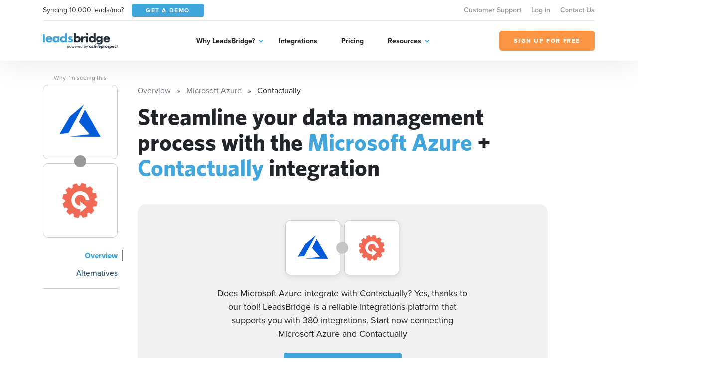

--- FILE ---
content_type: text/html; charset=UTF-8
request_url: https://leadsbridge.com/integrations/microsoft-azure/contactually/
body_size: 69531
content:
<!DOCTYPE html>
<html lang="en" class="no-js">
<head>
    <title>Integrate Microsoft Azure + Contactually</title><meta name="description" content="Seamlessly integrate Microsoft Azure with Contactually. The most secure, enterprise-friendly technology for your Microsoft Azure integration. Automatically sync new leads with Contactually for a real-time synchronization. Try Leadsbridge for free now!"><meta name="author" content="Leadsbridge"><meta name="keywords" content="leadsbridge, web apps, automation, syncing, integrations"><link rel="canonical" href="https://leadsbridge.com/integrations/microsoft-azure/contactually/"/><meta name="robots" content="index, follow"><meta property="og:title" content="Integrate Microsoft Azure + Contactually" /><meta property="og:description" content="Seamlessly integrate Microsoft Azure with Contactually. The most secure, enterprise-friendly technology for your Microsoft Azure integration. Automatically sync new leads with Contactually for a real-time synchronization. Try Leadsbridge for free now!" /><meta property="og:url" content="https://leadsbridge.com/integrations/microsoft-azure/contactually" /><meta property="og:image" content="https://lb-mkt-website.s3-us-west-2.amazonaws.com/integration-double-logos/619-203.png" /><meta name="twitter:title" content="Integrate Microsoft Azure + Contactually" /><meta name="twitter:description" content="Seamlessly integrate Microsoft Azure with Contactually. The most secure, enterprise-friendly technology for your Microsoft Azure integration. Automatically sync new leads with Contactually for a real-time synchronization. Try Leadsbridge for free now!" /><script type="application/ld+json">{"@context":"https:\/\/schema.org","@type":"WebApplication","name":"LeadsBridge | Integrate Microsoft Azure + Contactually","description":"Seamlessly integrate Microsoft Azure with Contactually. The most secure, enterprise-friendly technology for your Microsoft Azure integration. Automatically sync new leads with Contactually for a real-time synchronization. Try Leadsbridge for free now!","url":"https:\/\/leadsbridge.com\/integrations\/microsoft-azure\/contactually\/","applicationCategory":"BusinessApplication","browserRequirements":"Requires JavaScript. Requires HTML5.","operatingSystem":"All","softwareHelp":{"@type":"CreativeWork","url":"https:\/\/leadsbridge.com\/documentation\/"},"offers":{"@type":"Offer","price":"0","priceCurrency":"USD"}}</script>

<!-- BEE Head Template -->
<link rel="profile" href="http://gmpg.org/xfn/11">
<meta charset="utf-8">
<meta http-equiv="X-UA-Compatible" content="IE=edge">
<meta name="viewport" content="width=device-width, initial-scale=1">
<meta name="csrf-token" content="YseU58OtBsAmVlzruup5jbmqaHMlizraAaAjztmo">
<meta name="google-site-verification" content="h90jbgT9-31TIk_SgYeD5kT77mLfua4aMiM9a53AbpE"/>
<link rel="shortcut icon" href="https://leadsbridge.com/favicon.ico"/>
<link rel="dns-prefetch" href="//fonts.gstatic.com">
<!-- preload fonts -->
<link rel="preload" as="font" href="https://leadsbridge.com/website/public/beesoft/fonts/whitneybold-webfont.woff" type="font/woff" crossorigin/>
<link rel="preload" as="font" href="https://leadsbridge.com/website/public/beesoft/fonts/whitneysemibold-webfont.woff" type="font/woff" crossorigin/>
<link rel="preload" as="font" href="https://leadsbridge.com/website/public/beesoft/fonts/whitneybook-webfont.woff" type="font/woff" crossorigin/>
<link rel="preload" as="font" href="https://leadsbridge.com/website/public/beesoft/fonts/whitneybold-webfont.woff2" type="font/woff2" crossorigin/>
<link rel="preload" as="font" href="https://leadsbridge.com/website/public/beesoft/fonts/whitneysemibold-webfont.woff2" type="font/woff2" crossorigin/>
<link rel="preload" as="font" href="https://leadsbridge.com/website/public/beesoft/fonts/whitneybook-webfont.woff2" type="font/woff2" crossorigin/>
<link rel="preload" as="script" href="https://leadsbridge.com/website/public/beesoft/js/autolanding.js?id=434f95832bbe25e028f543348925e868" type="text/javascript"/>
<script>
document.documentElement.className = document.documentElement.className.replace(/\bno-js\b/g, '') + ' js'
</script>
<style id="critical-css">body{opacity:0;}#app-bar{position:fixed;width:100vw;top:0;left:-99999px;}h1{font-family: sans-serif;min-height: 0vw;font-size: clamp(2rem, calc(.63291rem + 2.8481vw), 3.125rem);line-height: 1.1;}.heading-h3{min-height: 0vw;font-size: 1rem;font-size: clamp(1rem, calc(.8481rem + .31646vw), 1.125rem);font-weight: 800;}.heading-h2{min-height: 0vw;font-size: 1.125rem;font-size: clamp(1.125rem, calc(.6693rem + .94937vw), 1.5rem);font-weight: 800;}.badges-container{margin-top:1rem;}.badges-container a{font-size:.875rem;display:inline-flex;line-height:1;white-space:nowrap;height:24px;align-items:center;background-color:#eee;padding:0.75rem;border-radius:12px;color:#999;font-weight:700;margin-bottom:.5rem;&:not(:last-child){margin-right:.5rem;}}#intro .corner-ribbon{position:absolute;right:-9999px}</style>

<link rel="preload" href="https://use.typekit.net/gau3fug.css" as="style" onload="this.onload=null;this.rel='stylesheet';this.removeAttribute('onload');"/>
<noscript><link rel="stylesheet" href="https://use.typekit.net/gau3fug.css"/></noscript>

<link rel="preload" href="https://leadsbridge.com/website/public/beesoft/css/autolanding.css?id=434f95832bbe25e028f543348925e868" as="style" onload="this.onload=null;this.rel='stylesheet';this.removeAttribute('onload');"/>
<noscript><link rel="stylesheet" href="https://leadsbridge.com/website/public/beesoft/css/autolanding.css?id=434f95832bbe25e028f543348925e868"/></noscript>
<!-- test comment -->
    <link rel="alternate" href="https://leadsbridge.com/integrations/microsoft-azure/contactually/" hreflang="x-default">
</head>
<body class="beesoft page-">

    <!-- Header -->
<header class="header">
    <div class="header-flow">
        <div class="header-toolbar d-none d-xl-block">
            <div class="container">
                <div class="header-toolbar--wrapper row g-0 justify-content-between align-items-center">
                    <div class="d-inline-flex align-items-center col-auto">
                        <span class="me-3 text-dark">Syncing 10,000 leads/mo?</span>
                        <a href="https://leadsbridge.com/demo/" title="Get a demo" target="_blank" class="btn btn-primary btn-sm text-uppercase text-white"><span>Get a demo</span></a>
                    </div>
                    <nav class="header-toolbar--nav col-auto">
                    <ul class="menu" id="menu-menu-top-links-menu"><li class="menu-item menu-item-43157"><a href="https://app.leadsbridge.com/signin" title="Customer Support">Customer Support</a></li><li class="menu-item menu-item-25012"><a href="https://leadsbridge.com/app/" title="Log in">Log in</a></li><li class="menu-item menu-item-25011"><a href="https://leadsbridge.com/contact-us/" title="Contact Us">Contact Us</a></li></ul>                    </nav>
                </div>
            </div>
        </div>
        <div class="header-row">
            <div class="container">
                <div class="header-row--wrapper row g-0 justify-content-between align-items-center">
                    <div class="logo mb-0 col-auto content" itemscope itemtype="http://schema.org/Organization">
                        <a href="https://leadsbridge.com" title="LeadsBridge, Official LeadsBridge Blog" itemprop="url">
                            <span itemprop="name" class="d-none">LeadsBridge</span>
                            <img class="img-fluid" alt="LeadsBridge" src="https://leadsbridge.kinsta.cloud/wp-content/uploads/2022/03/logo@2x.png" loading="lazy" />
                        </a>
                    </div>
                    <div class="navigator d-xl-flex flex-xl-grow-1 justify-content-xl-center col-auto">
                        <div class="navigator--nav">
                            <button class="close-nav d-xl-none" type="button"><i aria-hidden="true" class="fal fa-times"></i></button>
                            <header class="d-xl-none">
                                <img class="img-fluid" alt="LeadsBridge" src="https://leadsbridge.kinsta.cloud/wp-content/uploads/2022/03/logo@2x.png" loading="lazy" />
                            </header>
                            <nav class="main-nav">
                                <ul class="menu" id="menu-main-menu"><li class="menu-item menu-item-25006 menu-item-has-children"><a href="#" title="Why LeadsBridge?">Why LeadsBridge?</a><div class="submenu-wrapper"><ul class="menu sub-menu"><li class="menu-item menu-item-30351"><a href="https://leadsbridge.com/platform/" title="Platform overview">Platform overview</a></li><li class="menu-item menu-item-30352"><a href="https://leadsbridge.com/solutions/" title="Solutions by industry">Solutions by industry</a></li><li class="menu-item menu-item-33215"><a href="https://leadsbridge.com/partnerships/" title="Partners">Partners</a></li><li class="menu-item menu-item-30353"><a href="https://leadsbridge.com/testimonials/" title="Testimonials">Testimonials</a></li><li class="menu-item menu-item-35685"><a href="https://leadsbridge.com/custom-integration/" title="Tailor-made solution">Tailor-made solution</a></li><li class="menu-item menu-item-36168"><a href="https://leadsbridge.com/zapier/" title="Zapier vs. LeadsBridge">Zapier vs. LeadsBridge</a></li></ul></div></li><li class="menu-item menu-item-25007"><a href="https://leadsbridge.com/integrations/" title="Integrations">Integrations</a></li><li class="menu-item menu-item-25008"><a href="https://leadsbridge.com/pricing/" title="Pricing">Pricing</a></li><li class="menu-item menu-item-25009 menu-item-has-children"><a href="#" title="Resources">Resources</a><div class="submenu-wrapper"><ul class="menu sub-menu"><li class="menu-item menu-item-25010"><a href="https://leadsbridge.com/blog/" title="Blog">Blog</a></li><li class="menu-item menu-item-35066"><a href="https://leadsbridge.com/webinars/" title="Webinars">Webinars</a></li><li class="menu-item menu-item-35041"><a href="https://leadsbridge.com/bridge-builder/" title="Bridge Builder">Bridge Builder</a></li><li class="menu-item menu-item-34596"><a href="https://community.activeprospect.com/search?keywords=leadsbridge" title="Help center">Help center</a></li></ul></div></li></ul>                            </nav>
                            <footer class="d-xl-none">
                                <a class="btn btn-quaternary text-uppercase" href="https://app.leadsbridge.com/signup" title="Sign up for free"><span>Sign up for free</span></a>
                            </footer>
                        </div>
                    </div>
                    <a class="btn btn-quaternary text-uppercase d-none d-xl-flex col-auto" href="https://app.leadsbridge.com/signup" title="Sign up for free"><span>Sign up for free</span></a>
                    <!--
                    <button type="button" class="trigger-search ml-auto reset-button d-xl-none">
                        <span><i class="far fa-search"></i></span>
                    </button>
                    -->
                        <button class="trigger-menu col-auto ml-4 reset-button d-xl-none" type="button"><span><i aria-hidden="true" class="fal fa-bars"></i></span></button>
                </div>
            </div>
        </div>
    </div>
</header>
<!-- /Header -->
<main class="main" id="app" data-sticky-container>
            
    <div data-page="autolanding" class="integrations autolanding-2 my-5" id="autolanding-level-2">
        <!-- APP BAR -->
<div id="app-bar" class="bg-tertiary text-white">
    <div class="app-bar-ui-wrapper container">
        <div class="d-flex align-items-center justify-content-between">
            <div class="left-side d-inline-flex align-items-center">
                <div class="logos d-inline-flex align-items-center mb-2 mb-md-0">
                    <img data-src="https://leadsbridge.com/wp-content/themes/leadsbridge/img/integration-lg-logos/logo619.png" alt="Microsoft Azure logo" class="img-fluid lazyload"/>
<noscript><img src="https://leadsbridge.com/wp-content/themes/leadsbridge/img/integration-lg-logos/logo619.png" alt="Microsoft Azure logo" class="img-fluid lazyload"/></noscript>                    <div class="join-icon mx-n2">
                        <span>+</span>
                    </div>
                    <img data-src="https://leadsbridge.com/wp-content/themes/leadsbridge/img/integration-lg-logos/logo203.png" alt="Contactually logo" class="img-fluid lazyload"/>
<noscript><img src="https://leadsbridge.com/wp-content/themes/leadsbridge/img/integration-lg-logos/logo203.png" alt="Contactually logo" class="img-fluid lazyload"/></noscript>                </div>
                <h3 class="heading-h3 mb-0 ps-3 d-none d-md-block">Generate more leads with the Microsoft Azure + Contactually integration</h3>
                            </div>
            <div class="right-side d-inline-flex align-items-center">
                <div class="cta">
                <a data-waiting-list href="https://premium.leadsbridge.com/l/927143/2021-07-26/568t?FORM_Where_are_data_coming_from=microsoft-azure&amp;FORM_Where_should_data_be_synced_to=contactually" title="Fill the form" class="btn btn-quaternary text-uppercase text-nowrap">JOIN THE WAITING LIST</a>
            </div>
                <div class="shortlinks ms-3 d-none d-xl-block">
                    <button class="trigger-shortlinks reset-button text-white" type="button" data-bs-toggle="dropdown" aria-expanded="false" id="shortlinks"><i class="far fa-chevron-down"></i></button>
                    <ul class="dropdown-menu dropdown-menu-end" aria-labelledby="shortlinks">
                        <li>
                            <a class="dropdown-item" href="https://leadsbridge.com/integrations/microsoft-azure/contactually/">Overview</a>
                        </li>
                                                                        <li>
                            <a class="dropdown-item" href="#finder">Alternatives</a>
                        </li>
                                            </ul>
                </div>
            </div>
        </div>
    </div>
</div>
<!-- /APP BAR -->        <div class="container">
            <div class="row">
                <!-- begin sidebar -->
                <aside class="col-lg-3 col-xl-2 pe-lg-5 pe-xl-4 pe-xxl-5">
    <div class="aside-ui-wrapper">
        <div class="integration-logos vertical d-flex align-items-center d-lg-block">
            <div class="logo-item flex-grow-1 flex-lg-grow-0 source">
                <a href="https://leadsbridge.com/integrations/microsoft-azure/" class="d-flex align-items-center justify-content-center" title="Microsoft Azure landing page">
                <img data-src="https://leadsbridge.com/wp-content/themes/leadsbridge/img/integration-lg-logos/logo619.png" alt="Microsoft Azure logo" class="img-fluid lazyload"/>
<noscript><img src="https://leadsbridge.com/wp-content/themes/leadsbridge/img/integration-lg-logos/logo619.png" alt="Microsoft Azure logo" class="img-fluid lazyload"/></noscript>                </a>
                                    <button onclick="location.href='https://leadsbridge.com/documentation/listing-explanation/'" type="btn" class="reset-button beta">
                        <i class="fa fa-exclamation-square"></i> Why I’m seeing this
                    </button>
                            </div>
            <div class="join-icon mx-n2 mx-lg-auto my-lg-n2">
                <i class="fa fa-plus"></i>
            </div>
            <div class="logo-item flex-grow-1 flex-lg-grow-0 destination">
                <a href="https://leadsbridge.com/integrations/contactually/" class="d-flex align-items-center justify-content-center" title="Contactually landing page">
                <img data-src="https://leadsbridge.com/wp-content/themes/leadsbridge/img/integration-lg-logos/logo203.png" alt="Contactually logo" class="img-fluid lazyload"/>
<noscript><img src="https://leadsbridge.com/wp-content/themes/leadsbridge/img/integration-lg-logos/logo203.png" alt="Contactually logo" class="img-fluid lazyload"/></noscript>                </a>
                            </div>
        </div>
        <nav class="sidebar-nav mt-4 text-end">
            <div class="dropdown d-grid d-lg-none">
                <button class="btn btn-secondary dropdown-toggle d-flex justify-content-between" type="button" id="dropdownMenuButton1" data-bs-toggle="dropdown" aria-expanded="false">
                Documentation
                </button>
                <ul class="dropdown-menu w-100 sidebar-nav-links-mobile" aria-labelledby="dropdownMenuButton1">
                                        <li class="active">
                        <a href="https://leadsbridge.com/integrations/microsoft-azure/contactually/" class="dropdown-item">Overview</a>
                    </li>
                                                                                            <li class="">
                                <a href="#finder" class="dropdown-item">Alternatives</a>
                            </li>
                                            
                                                    </ul>
            </div>
            <ul class="reset-list mb-0 sidebar-nav-links d-none d-lg-block">
                            <li class="active">
                    <a href="https://leadsbridge.com/integrations/microsoft-azure/contactually/">Overview</a>
                </li>
                                                                            <li class="">
                            <a href="#finder">Alternatives</a>
                        </li>
                                    
                                        </ul>
        </nav>
            </div>
</aside>
                <!-- end sidebar -->
                <div class="my-4 my-lg-0 col-lg-9 page-container">
                    <div class="page-container-ui-wrapper">
                        <nav aria-label="breadcrumb" role="navigation">
    <ol itemscope itemtype="https://schema.org/BreadcrumbList" class="breadcrumb">
                    <li itemprop="itemListElement"
                itemscope
                itemtype="https://schema.org/ListItem"
                class="breadcrumb-item active">
                                    <a itemprop="item" href="https://leadsbridge.com/integrations/">
                        <span itemprop="name">Overview</span></a>
                                <meta itemprop="position" content="1" />
            </li>
                    <li itemprop="itemListElement"
                itemscope
                itemtype="https://schema.org/ListItem"
                class="breadcrumb-item active">
                                    <a itemprop="item" href="https://leadsbridge.com/integrations/microsoft-azure/">
                        <span itemprop="name">Microsoft Azure</span></a>
                                <meta itemprop="position" content="2" />
            </li>
                    <li itemprop="itemListElement"
                itemscope
                itemtype="https://schema.org/ListItem"
                class="breadcrumb-item ">
                                    <span itemprop="name">Contactually</span>
                                <meta itemprop="position" content="3" />
            </li>
            </ol>
</nav>
                        <div class="entry-content">
                            <!-- OVERVIEW -->
                            <section id="overview">
                                                                <h1>Streamline your data management process with the <b>Microsoft Azure</b> + <b>Contactually</b> integration</h1>
                            </section>
                            <!-- /OVERVIEW -->
                            <!-- INTRO -->
                            <section id="intro" class="mt-5">
                                <div class="intro-ui-wrapper text-center position-relative">
                                                                       
                                    <div class="col-lg-10 offset-lg-1 col-xl-8 offset-xl-2">
                                        <div class="integration-logos d-flex justify-content-center align-items-center mb-4">
                                            <div class="logo-item source">
                                                <a href="javascript:;" class="d-flex align-items-center justify-content-center">
                                                    <img data-src="https://leadsbridge.com/wp-content/themes/leadsbridge/img/integration-lg-logos/logo619.png" alt="Microsoft Azure logo" class="img-fluid lazyload"/>
<noscript><img src="https://leadsbridge.com/wp-content/themes/leadsbridge/img/integration-lg-logos/logo619.png" alt="Microsoft Azure logo" class="img-fluid lazyload"/></noscript>                                                </a>
                                            </div>
                                            <div class="join-icon mx-n2 d-inline-flex align-items-center justify-content-center">
                                                <i class="fa fa-plus"></i>
                                            </div>
                                            <div class="logo-item destination">
                                                <a href="javascript:;" class="d-flex align-items-center justify-content-center">
                                                    <img data-src="https://leadsbridge.com/wp-content/themes/leadsbridge/img/integration-lg-logos/logo203.png" alt="Contactually logo" class="img-fluid lazyload"/>
<noscript><img src="https://leadsbridge.com/wp-content/themes/leadsbridge/img/integration-lg-logos/logo203.png" alt="Contactually logo" class="img-fluid lazyload"/></noscript>                                                </a>
                                            </div>
                                        </div>
                                        <h3 class="mb-4">
                                            Does Microsoft Azure integrate with Contactually? Yes, thanks to our tool! LeadsBridge is a reliable integrations platform that supports you with 380 integrations. Start now connecting Microsoft Azure and Contactually
                                        </h3>
                                        <div class="cta">
                                                                                    <a title="Fill the form" data-waiting-list href="https://premium.leadsbridge.com/l/927143/2021-07-26/568t?FORM_Where_are_data_coming_from=microsoft-azure&amp;FORM_Where_should_data_be_synced_to=contactually" class="btn btn-primary">JOIN THE WAITING LIST</a>
                                                                                </div>
                                    </div>
                                </div>
                            </section>
                            <!-- /INTRO -->
                                                                                    <!-- ACTIONS -->
                            <section id="actions" class="section-spacer-top">
                                <div class="actions-ui-wrapper">
                                    <header class="section-header d-flex flex-column flex-md-row justify-content-between pb-4 mb-0 border-bottom">
                                        <h3 class="heading-h3 text-tertiary mb-0 text-uppercase pe-5">WHAT YOU CAN DO WITH Microsoft Azure AND Contactually</h3>
                                                                            </header>
                                    <div class="section-body mt-4">
                                        <ul class="reset-list actions-list">
                                                                                <li class="action-item">
                                            <div class="action-item-ui-wrapper d-flex flex-column flex-md-row align-items-center">
                                                <div class="logos d-inline-flex align-items-center mb-2 mb-md-0">
                                                    <img data-src="https://leadsbridge.com/wp-content/themes/leadsbridge/img/integration-lg-logos/logo619.png" alt="Microsoft Azure logo" class="img-fluid lazyload"/>
<noscript><img src="https://leadsbridge.com/wp-content/themes/leadsbridge/img/integration-lg-logos/logo619.png" alt="Microsoft Azure logo" class="img-fluid lazyload"/></noscript>                                                    <div class="join-icon mx-n2">
                                                        <span>+</span>
                                                    </div>
                                                    <img data-src="https://leadsbridge.com/wp-content/themes/leadsbridge/img/integration-lg-logos/logo203.png" alt="Contactually logo" class="img-fluid lazyload"/>
<noscript><img src="https://leadsbridge.com/wp-content/themes/leadsbridge/img/integration-lg-logos/logo203.png" alt="Contactually logo" class="img-fluid lazyload"/></noscript>                                                </div>
                                                <p class="mb-3 mb-md-0 ps-md-3 description text-center text-md-left">Create new Contactually <code>contacts</code>   with Microsoft Azure</p>
                                                
                                                                                                <a title="Fill the form" data-waiting-list href="https://premium.leadsbridge.com/l/927143/2021-07-26/568t?FORM_Where_are_data_coming_from=microsoft-azure&amp;FORM_Where_should_data_be_synced_to=contactually" class="btn btn-primary text-uppercase d-flex ms-md-auto">JOIN THE WAITING LIST</a>
                                                                                            </div>
                                        </li>
                                                                                <li class="action-item">
                                            <div class="action-item-ui-wrapper d-flex flex-column flex-md-row align-items-center">
                                                <div class="logos d-inline-flex align-items-center mb-2 mb-md-0">
                                                    <img data-src="https://leadsbridge.com/wp-content/themes/leadsbridge/img/integration-lg-logos/logo619.png" alt="Microsoft Azure logo" class="img-fluid lazyload"/>
<noscript><img src="https://leadsbridge.com/wp-content/themes/leadsbridge/img/integration-lg-logos/logo619.png" alt="Microsoft Azure logo" class="img-fluid lazyload"/></noscript>                                                    <div class="join-icon mx-n2">
                                                        <span>+</span>
                                                    </div>
                                                    <img data-src="https://leadsbridge.com/wp-content/themes/leadsbridge/img/integration-lg-logos/logo203.png" alt="Contactually logo" class="img-fluid lazyload"/>
<noscript><img src="https://leadsbridge.com/wp-content/themes/leadsbridge/img/integration-lg-logos/logo203.png" alt="Contactually logo" class="img-fluid lazyload"/></noscript>                                                </div>
                                                <p class="mb-3 mb-md-0 ps-md-3 description text-center text-md-left">Create new Contactually <code>contacts</code> in <code>tags</code> with Microsoft Azure</p>
                                                
                                                                                                <a title="Fill the form" data-waiting-list href="https://premium.leadsbridge.com/l/927143/2021-07-26/568t?FORM_Where_are_data_coming_from=microsoft-azure&amp;FORM_Where_should_data_be_synced_to=contactually" class="btn btn-primary text-uppercase d-flex ms-md-auto">JOIN THE WAITING LIST</a>
                                                                                            </div>
                                        </li>
                                                                                <li class="action-item">
                                            <div class="action-item-ui-wrapper d-flex flex-column flex-md-row align-items-center">
                                                <div class="logos d-inline-flex align-items-center mb-2 mb-md-0">
                                                    <img data-src="https://leadsbridge.com/wp-content/themes/leadsbridge/img/integration-lg-logos/logo619.png" alt="Microsoft Azure logo" class="img-fluid lazyload"/>
<noscript><img src="https://leadsbridge.com/wp-content/themes/leadsbridge/img/integration-lg-logos/logo619.png" alt="Microsoft Azure logo" class="img-fluid lazyload"/></noscript>                                                    <div class="join-icon mx-n2">
                                                        <span>+</span>
                                                    </div>
                                                    <img data-src="https://leadsbridge.com/wp-content/themes/leadsbridge/img/integration-lg-logos/logo203.png" alt="Contactually logo" class="img-fluid lazyload"/>
<noscript><img src="https://leadsbridge.com/wp-content/themes/leadsbridge/img/integration-lg-logos/logo203.png" alt="Contactually logo" class="img-fluid lazyload"/></noscript>                                                </div>
                                                <p class="mb-3 mb-md-0 ps-md-3 description text-center text-md-left">Create new Contactually <code>contacts</code> in <code>buckets</code> with Microsoft Azure</p>
                                                
                                                                                                <a title="Fill the form" data-waiting-list href="https://premium.leadsbridge.com/l/927143/2021-07-26/568t?FORM_Where_are_data_coming_from=microsoft-azure&amp;FORM_Where_should_data_be_synced_to=contactually" class="btn btn-primary text-uppercase d-flex ms-md-auto">JOIN THE WAITING LIST</a>
                                                                                            </div>
                                        </li>
                                                                                <li class="action-item">
                                            <div class="action-item-ui-wrapper d-flex flex-column flex-md-row align-items-center">
                                                <div class="logos d-inline-flex align-items-center mb-2 mb-md-0">
                                                    <img data-src="https://leadsbridge.com/wp-content/themes/leadsbridge/img/integration-lg-logos/logo619.png" alt="Microsoft Azure logo" class="img-fluid lazyload"/>
<noscript><img src="https://leadsbridge.com/wp-content/themes/leadsbridge/img/integration-lg-logos/logo619.png" alt="Microsoft Azure logo" class="img-fluid lazyload"/></noscript>                                                    <div class="join-icon mx-n2">
                                                        <span>+</span>
                                                    </div>
                                                    <img data-src="https://leadsbridge.com/wp-content/themes/leadsbridge/img/integration-lg-logos/logo203.png" alt="Contactually logo" class="img-fluid lazyload"/>
<noscript><img src="https://leadsbridge.com/wp-content/themes/leadsbridge/img/integration-lg-logos/logo203.png" alt="Contactually logo" class="img-fluid lazyload"/></noscript>                                                </div>
                                                <p class="mb-3 mb-md-0 ps-md-3 description text-center text-md-left">Update Contactually <code>contacts</code>   with Microsoft Azure</p>
                                                
                                                                                                <a title="Fill the form" data-waiting-list href="https://premium.leadsbridge.com/l/927143/2021-07-26/568t?FORM_Where_are_data_coming_from=microsoft-azure&amp;FORM_Where_should_data_be_synced_to=contactually" class="btn btn-primary text-uppercase d-flex ms-md-auto">JOIN THE WAITING LIST</a>
                                                                                            </div>
                                        </li>
                                                                                <li class="action-item">
                                            <div class="action-item-ui-wrapper d-flex flex-column flex-md-row align-items-center">
                                                <div class="logos d-inline-flex align-items-center mb-2 mb-md-0">
                                                    <img data-src="https://leadsbridge.com/wp-content/themes/leadsbridge/img/integration-lg-logos/logo619.png" alt="Microsoft Azure logo" class="img-fluid lazyload"/>
<noscript><img src="https://leadsbridge.com/wp-content/themes/leadsbridge/img/integration-lg-logos/logo619.png" alt="Microsoft Azure logo" class="img-fluid lazyload"/></noscript>                                                    <div class="join-icon mx-n2">
                                                        <span>+</span>
                                                    </div>
                                                    <img data-src="https://leadsbridge.com/wp-content/themes/leadsbridge/img/integration-lg-logos/logo203.png" alt="Contactually logo" class="img-fluid lazyload"/>
<noscript><img src="https://leadsbridge.com/wp-content/themes/leadsbridge/img/integration-lg-logos/logo203.png" alt="Contactually logo" class="img-fluid lazyload"/></noscript>                                                </div>
                                                <p class="mb-3 mb-md-0 ps-md-3 description text-center text-md-left">Update Contactually <code>contacts</code> in <code>tags</code> with Microsoft Azure</p>
                                                
                                                                                                <a title="Fill the form" data-waiting-list href="https://premium.leadsbridge.com/l/927143/2021-07-26/568t?FORM_Where_are_data_coming_from=microsoft-azure&amp;FORM_Where_should_data_be_synced_to=contactually" class="btn btn-primary text-uppercase d-flex ms-md-auto">JOIN THE WAITING LIST</a>
                                                                                            </div>
                                        </li>
                                                                                <li class="action-item">
                                            <div class="action-item-ui-wrapper d-flex flex-column flex-md-row align-items-center">
                                                <div class="logos d-inline-flex align-items-center mb-2 mb-md-0">
                                                    <img data-src="https://leadsbridge.com/wp-content/themes/leadsbridge/img/integration-lg-logos/logo619.png" alt="Microsoft Azure logo" class="img-fluid lazyload"/>
<noscript><img src="https://leadsbridge.com/wp-content/themes/leadsbridge/img/integration-lg-logos/logo619.png" alt="Microsoft Azure logo" class="img-fluid lazyload"/></noscript>                                                    <div class="join-icon mx-n2">
                                                        <span>+</span>
                                                    </div>
                                                    <img data-src="https://leadsbridge.com/wp-content/themes/leadsbridge/img/integration-lg-logos/logo203.png" alt="Contactually logo" class="img-fluid lazyload"/>
<noscript><img src="https://leadsbridge.com/wp-content/themes/leadsbridge/img/integration-lg-logos/logo203.png" alt="Contactually logo" class="img-fluid lazyload"/></noscript>                                                </div>
                                                <p class="mb-3 mb-md-0 ps-md-3 description text-center text-md-left">Update Contactually <code>contacts</code> in <code>buckets</code> with Microsoft Azure</p>
                                                
                                                                                                <a title="Fill the form" data-waiting-list href="https://premium.leadsbridge.com/l/927143/2021-07-26/568t?FORM_Where_are_data_coming_from=microsoft-azure&amp;FORM_Where_should_data_be_synced_to=contactually" class="btn btn-primary text-uppercase d-flex ms-md-auto">JOIN THE WAITING LIST</a>
                                                                                            </div>
                                        </li>
                                                                                </ul>
                                    </div>
                                </div>
                            </section>
                            <!-- /ACTIONS -->
                                                        <!-- FINDER -->
                            
                                                                                                                                                                                                                                                                                                                                                                                                                                                                                                                                                                                                                                                                                                                                                                                                                                                                                                                                                                                                                                                                                                                                                                                                                                                                                                                                                                                                                                                                                                                                                                                                                                                                                                                                                                                                                                                                                                                                                                                                                                                                                                                                                                                                                                                                                                                                                                                                                                                                                                                                                                                                                                                                                                                                                                                                                                                                                                                                                                                                                                                                                                                                                                                                                                                                                                                                                                                                                                                                                                                                                                                                                                                                                                                                                                                                                                                                                                                                                                                                                                                                                                                                                                                                                                                                                                                                                                                                                                                                                                                                                                                                                                                                                                                                                                                                                                                                                                                                                                                                                                                                                                                                                                                                                                                                                                                                                                                                                                                                                                                                                                                                                                                                                                                                                                                                                                                                                                                                                                                                                                                                                                                                                                                                                                                                                                                                                                                                                                                                                                                                                                                                                                                                                                                                                                                                                                                                                                                                                                                                                                                                                                                                                                                                                                                                                                                                                                                                                                                                                                                                                                                                                                                                                                                                                                                                                                                                                                                                                                                                                                                                                                                                                                                                                                                                                                                                                                                                                                                                                                                                                                                                                                                                                                                                                                                                                                                                                                                                                                                                                                                                                        
                            <section id="finder" class="section-spacer-top">
                                <div class="finder-ui-wrapper col-md-10 offset-md-1 col-xl-8 offset-xl-2">
                                    <header class="section-header d-flex flex-column border-bottom text-center">
                                        <h3 class="heading-h2 text-tertiary mb-4 text-uppercase">
                                        Streamline your data management process with the Microsoft Azure + Contactually integration
                                        </h3>
                                    </header>
                                    <div class="section-body mt-4">
                                    <div class="finder-form d-flex flex-column flex-md-row align-items-center">
    <figure class="mb-2 mb-lg-0">
    <img data-src="https://leadsbridge.com/wp-content/themes/leadsbridge/img/integration-lg-logos/logo203.png" alt="Contactually logo" class="img-fluid lazyload current-integration-icon"/>
<noscript><img src="https://leadsbridge.com/wp-content/themes/leadsbridge/img/integration-lg-logos/logo203.png" alt="Contactually logo" class="img-fluid lazyload current-integration-icon"/></noscript>    </figure>
    <div class="join-icon mb-2 mb-md-0 mx-md-3">
        <i class="fa fa-plus"></i>
    </div>
    <div class="search-wrapper d-flex flex-grow-1 align-items-center">
        <input type="text" id="search-integration-field" class="form-control"/>
        <span class="icon">
            <i class="fas fa-search"></i>
        </span>
    </div>
</div>
<script>
/*<![CDATA[*/
window.integrations_source = [{"id":370,"name":"Facebook Lead Ads","logo":"https:\/\/leadsbridge.com\/wp-content\/themes\/leadsbridge\/img\/integration-lg-logos\/logo370.png","xsLogoUri":"http:\/\/leadsbridge.com\/wp-content\/themes\/leadsbridge\/img\/integration-xs-logos\/logo370.png","url":"https:\/\/leadsbridge.com\/integrations\/facebook-lead-ads\/contactually\/","isSource":1,"isSourceBeta":0,"isSourceVisible":1,"isDestination":0,"isDestinationBeta":0,"isDestinationVisible":0,"isEnterprise":0},{"id":371,"name":"Facebook Custom Audiences","logo":"https:\/\/leadsbridge.com\/wp-content\/themes\/leadsbridge\/img\/integration-lg-logos\/logo371.png","xsLogoUri":"http:\/\/leadsbridge.com\/wp-content\/themes\/leadsbridge\/img\/integration-xs-logos\/logo371.png","url":"https:\/\/leadsbridge.com\/integrations\/contactually\/facebook-custom-audiences\/","isSource":0,"isSourceBeta":0,"isSourceVisible":0,"isDestination":1,"isDestinationBeta":0,"isDestinationVisible":1,"isEnterprise":0},{"id":531,"name":"10to8","logo":"https:\/\/leadsbridge.com\/wp-content\/themes\/leadsbridge\/img\/integration-lg-logos\/logo531.png","xsLogoUri":"http:\/\/leadsbridge.com\/wp-content\/themes\/leadsbridge\/img\/integration-xs-logos\/logo531.png","url":"https:\/\/leadsbridge.com\/integrations\/10to8\/contactually\/","isSource":1,"isSourceBeta":1,"isSourceVisible":1,"isDestination":0,"isDestinationBeta":0,"isDestinationVisible":0,"isEnterprise":0},{"id":890,"name":"UGRU Financial CRM","logo":"https:\/\/leadsbridge.com\/wp-content\/themes\/leadsbridge\/img\/integration-lg-logos\/logo890.png","xsLogoUri":"http:\/\/leadsbridge.com\/wp-content\/themes\/leadsbridge\/img\/integration-xs-logos\/logo890.png","url":"https:\/\/leadsbridge.com\/integrations\/contactually\/ugru-financial-crm\/","isSource":0,"isSourceBeta":0,"isSourceVisible":0,"isDestination":1,"isDestinationBeta":1,"isDestinationVisible":1,"isEnterprise":0},{"id":158,"name":"Trade Smarter","logo":"https:\/\/leadsbridge.com\/wp-content\/themes\/leadsbridge\/img\/integration-lg-logos\/logo158.png","xsLogoUri":"http:\/\/leadsbridge.com\/wp-content\/themes\/leadsbridge\/img\/integration-xs-logos\/logo158.png","url":"https:\/\/leadsbridge.com\/integrations\/contactually\/trade-smarter\/","isSource":0,"isSourceBeta":0,"isSourceVisible":0,"isDestination":1,"isDestinationBeta":0,"isDestinationVisible":1,"isEnterprise":0},{"id":448,"name":"Convoso","logo":"https:\/\/leadsbridge.com\/wp-content\/themes\/leadsbridge\/img\/integration-lg-logos\/logo448.png","xsLogoUri":"http:\/\/leadsbridge.com\/wp-content\/themes\/leadsbridge\/img\/integration-xs-logos\/logo448.png","url":"https:\/\/leadsbridge.com\/integrations\/convoso\/contactually\/","isSource":1,"isSourceBeta":0,"isSourceVisible":1,"isDestination":1,"isDestinationBeta":0,"isDestinationVisible":1,"isEnterprise":0},{"id":382,"name":"Tradologic","logo":"https:\/\/leadsbridge.com\/wp-content\/themes\/leadsbridge\/img\/integration-lg-logos\/logo382.png","xsLogoUri":"http:\/\/leadsbridge.com\/wp-content\/themes\/leadsbridge\/img\/integration-xs-logos\/logo382.png","url":"https:\/\/leadsbridge.com\/integrations\/contactually\/tradologic\/","isSource":0,"isSourceBeta":0,"isSourceVisible":0,"isDestination":1,"isDestinationBeta":0,"isDestinationVisible":1,"isEnterprise":0},{"id":393,"name":"Convertri","logo":"https:\/\/leadsbridge.com\/wp-content\/themes\/leadsbridge\/img\/integration-lg-logos\/logo393.png","xsLogoUri":"http:\/\/leadsbridge.com\/wp-content\/themes\/leadsbridge\/img\/integration-xs-logos\/logo393.png","url":"https:\/\/leadsbridge.com\/integrations\/convertri\/contactually\/","isSource":1,"isSourceBeta":0,"isSourceVisible":1,"isDestination":0,"isDestinationBeta":0,"isDestinationVisible":0,"isEnterprise":0},{"id":825,"name":"TREsensa","logo":"https:\/\/leadsbridge.com\/wp-content\/themes\/leadsbridge\/img\/integration-lg-logos\/logo825.png","xsLogoUri":"http:\/\/leadsbridge.com\/wp-content\/themes\/leadsbridge\/img\/integration-xs-logos\/logo825.png","url":"https:\/\/leadsbridge.com\/integrations\/contactually\/tresensa\/","isSource":0,"isSourceBeta":0,"isSourceVisible":0,"isDestination":1,"isDestinationBeta":1,"isDestinationVisible":1,"isEnterprise":0},{"id":652,"name":"Copper (formerly ProsperWorks)","logo":"https:\/\/leadsbridge.com\/wp-content\/themes\/leadsbridge\/img\/integration-lg-logos\/logo652.png","xsLogoUri":"http:\/\/leadsbridge.com\/wp-content\/themes\/leadsbridge\/img\/integration-xs-logos\/logo652.png","url":"https:\/\/leadsbridge.com\/integrations\/copper-formerly-prosperworks\/contactually\/","isSource":1,"isSourceBeta":0,"isSourceVisible":1,"isDestination":1,"isDestinationBeta":0,"isDestinationVisible":1,"isEnterprise":0},{"id":794,"name":"TRIBUS","logo":"https:\/\/leadsbridge.com\/wp-content\/themes\/leadsbridge\/img\/integration-lg-logos\/logo794.png","xsLogoUri":"http:\/\/leadsbridge.com\/wp-content\/themes\/leadsbridge\/img\/integration-xs-logos\/logo794.png","url":"https:\/\/leadsbridge.com\/integrations\/contactually\/tribus\/","isSource":0,"isSourceBeta":0,"isSourceVisible":0,"isDestination":1,"isDestinationBeta":1,"isDestinationVisible":1,"isEnterprise":0},{"id":550,"name":"Crittenton","logo":"https:\/\/leadsbridge.com\/wp-content\/themes\/leadsbridge\/img\/integration-lg-logos\/logo550.png","xsLogoUri":"http:\/\/leadsbridge.com\/wp-content\/themes\/leadsbridge\/img\/integration-xs-logos\/logo550.png","url":"https:\/\/leadsbridge.com\/integrations\/crittenton\/contactually\/","isSource":1,"isSourceBeta":1,"isSourceVisible":1,"isDestination":0,"isDestinationBeta":0,"isDestinationVisible":0,"isEnterprise":0},{"id":1038,"name":"TSYS","logo":"https:\/\/leadsbridge.com\/wp-content\/themes\/leadsbridge\/img\/integration-lg-logos\/logo1038.png","xsLogoUri":"http:\/\/leadsbridge.com\/wp-content\/themes\/leadsbridge\/img\/integration-xs-logos\/logo1038.png","url":"https:\/\/leadsbridge.com\/integrations\/contactually\/tsys\/","isSource":0,"isSourceBeta":0,"isSourceVisible":0,"isDestination":1,"isDestinationBeta":1,"isDestinationVisible":1,"isEnterprise":0},{"id":403,"name":"Crowdcast","logo":"https:\/\/leadsbridge.com\/wp-content\/themes\/leadsbridge\/img\/integration-lg-logos\/logo403.png","xsLogoUri":"http:\/\/leadsbridge.com\/wp-content\/themes\/leadsbridge\/img\/integration-xs-logos\/logo403.png","url":"https:\/\/leadsbridge.com\/integrations\/crowdcast\/contactually\/","isSource":1,"isSourceBeta":1,"isSourceVisible":1,"isDestination":0,"isDestinationBeta":0,"isDestinationVisible":0,"isEnterprise":0},{"id":795,"name":"Tubular","logo":"https:\/\/leadsbridge.com\/wp-content\/themes\/leadsbridge\/img\/integration-lg-logos\/logo795.png","xsLogoUri":"http:\/\/leadsbridge.com\/wp-content\/themes\/leadsbridge\/img\/integration-xs-logos\/logo795.png","url":"https:\/\/leadsbridge.com\/integrations\/contactually\/tubular\/","isSource":0,"isSourceBeta":0,"isSourceVisible":0,"isDestination":1,"isDestinationBeta":1,"isDestinationVisible":1,"isEnterprise":0},{"id":367,"name":"CSV Online File","logo":"https:\/\/leadsbridge.com\/wp-content\/themes\/leadsbridge\/img\/integration-lg-logos\/logo367.png","xsLogoUri":"http:\/\/leadsbridge.com\/wp-content\/themes\/leadsbridge\/img\/integration-xs-logos\/logo367.png","url":"https:\/\/leadsbridge.com\/integrations\/csv-online-file\/contactually\/","isSource":1,"isSourceBeta":0,"isSourceVisible":1,"isDestination":1,"isDestinationBeta":0,"isDestinationVisible":1,"isEnterprise":0},{"id":826,"name":"TUNE","logo":"https:\/\/leadsbridge.com\/wp-content\/themes\/leadsbridge\/img\/integration-lg-logos\/logo826.png","xsLogoUri":"http:\/\/leadsbridge.com\/wp-content\/themes\/leadsbridge\/img\/integration-xs-logos\/logo826.png","url":"https:\/\/leadsbridge.com\/integrations\/contactually\/tune\/","isSource":0,"isSourceBeta":0,"isSourceVisible":0,"isDestination":1,"isDestinationBeta":1,"isDestinationVisible":1,"isEnterprise":0},{"id":610,"name":"Cubrid","logo":"https:\/\/leadsbridge.com\/wp-content\/themes\/leadsbridge\/img\/integration-lg-logos\/logo610.png","xsLogoUri":"http:\/\/leadsbridge.com\/wp-content\/themes\/leadsbridge\/img\/integration-xs-logos\/logo610.png","url":"https:\/\/leadsbridge.com\/integrations\/cubrid\/contactually\/","isSource":1,"isSourceBeta":1,"isSourceVisible":1,"isDestination":0,"isDestinationBeta":0,"isDestinationVisible":0,"isEnterprise":0},{"id":159,"name":"Twilio","logo":"https:\/\/leadsbridge.com\/wp-content\/themes\/leadsbridge\/img\/integration-lg-logos\/logo159.png","xsLogoUri":"http:\/\/leadsbridge.com\/wp-content\/themes\/leadsbridge\/img\/integration-xs-logos\/logo159.png","url":"https:\/\/leadsbridge.com\/integrations\/contactually\/twilio\/","isSource":0,"isSourceBeta":0,"isSourceVisible":0,"isDestination":1,"isDestinationBeta":0,"isDestinationVisible":1,"isEnterprise":0},{"id":916,"name":"Database","logo":"https:\/\/leadsbridge.com\/wp-content\/themes\/leadsbridge\/img\/integration-lg-logos\/logo916.png","xsLogoUri":"http:\/\/leadsbridge.com\/wp-content\/themes\/leadsbridge\/img\/integration-xs-logos\/logo916.png","url":"https:\/\/leadsbridge.com\/integrations\/database\/contactually\/","isSource":1,"isSourceBeta":0,"isSourceVisible":1,"isDestination":1,"isDestinationBeta":0,"isDestinationVisible":1,"isEnterprise":0},{"id":160,"name":"Ubinary","logo":"https:\/\/leadsbridge.com\/wp-content\/themes\/leadsbridge\/img\/integration-lg-logos\/logo160.png","xsLogoUri":"http:\/\/leadsbridge.com\/wp-content\/themes\/leadsbridge\/img\/integration-xs-logos\/logo160.png","url":"https:\/\/leadsbridge.com\/integrations\/contactually\/ubinary\/","isSource":0,"isSourceBeta":0,"isSourceVisible":0,"isDestination":1,"isDestinationBeta":0,"isDestinationVisible":1,"isEnterprise":0},{"id":37,"name":"Demio","logo":"https:\/\/leadsbridge.com\/wp-content\/themes\/leadsbridge\/img\/integration-lg-logos\/logo37.png","xsLogoUri":"http:\/\/leadsbridge.com\/wp-content\/themes\/leadsbridge\/img\/integration-xs-logos\/logo37.png","url":"https:\/\/leadsbridge.com\/integrations\/demio\/contactually\/","isSource":1,"isSourceBeta":0,"isSourceVisible":1,"isDestination":1,"isDestinationBeta":0,"isDestinationVisible":1,"isEnterprise":0},{"id":161,"name":"UFX","logo":"https:\/\/leadsbridge.com\/wp-content\/themes\/leadsbridge\/img\/integration-lg-logos\/logo161.png","xsLogoUri":"http:\/\/leadsbridge.com\/wp-content\/themes\/leadsbridge\/img\/integration-xs-logos\/logo161.png","url":"https:\/\/leadsbridge.com\/integrations\/contactually\/ufx\/","isSource":0,"isSourceBeta":0,"isSourceVisible":0,"isDestination":1,"isDestinationBeta":0,"isDestinationVisible":1,"isEnterprise":0},{"id":295,"name":"Desk","logo":"https:\/\/leadsbridge.com\/wp-content\/themes\/leadsbridge\/img\/integration-lg-logos\/logo295.png","xsLogoUri":"http:\/\/leadsbridge.com\/wp-content\/themes\/leadsbridge\/img\/integration-xs-logos\/logo295.png","url":"https:\/\/leadsbridge.com\/integrations\/desk\/contactually\/","isSource":1,"isSourceBeta":1,"isSourceVisible":1,"isDestination":0,"isDestinationBeta":1,"isDestinationVisible":0,"isEnterprise":0},{"id":689,"name":"Unifonic","logo":"https:\/\/leadsbridge.com\/wp-content\/themes\/leadsbridge\/img\/integration-lg-logos\/logo689.png","xsLogoUri":"http:\/\/leadsbridge.com\/wp-content\/themes\/leadsbridge\/img\/integration-xs-logos\/logo689.png","url":"https:\/\/leadsbridge.com\/integrations\/contactually\/unifonic\/","isSource":0,"isSourceBeta":0,"isSourceVisible":0,"isDestination":1,"isDestinationBeta":1,"isDestinationVisible":1,"isEnterprise":0},{"id":841,"name":"Dialfire","logo":"https:\/\/leadsbridge.com\/wp-content\/themes\/leadsbridge\/img\/integration-lg-logos\/logo841.png","xsLogoUri":"http:\/\/leadsbridge.com\/wp-content\/themes\/leadsbridge\/img\/integration-xs-logos\/logo841.png","url":"https:\/\/leadsbridge.com\/integrations\/dialfire\/contactually\/","isSource":1,"isSourceBeta":1,"isSourceVisible":1,"isDestination":0,"isDestinationBeta":0,"isDestinationVisible":0,"isEnterprise":0},{"id":793,"name":"Totango","logo":"https:\/\/leadsbridge.com\/wp-content\/themes\/leadsbridge\/img\/integration-lg-logos\/logo793.png","xsLogoUri":"http:\/\/leadsbridge.com\/wp-content\/themes\/leadsbridge\/img\/integration-xs-logos\/logo793.png","url":"https:\/\/leadsbridge.com\/integrations\/contactually\/totango\/","isSource":0,"isSourceBeta":0,"isSourceVisible":0,"isDestination":1,"isDestinationBeta":1,"isDestinationVisible":1,"isEnterprise":0},{"id":304,"name":"DialPad","logo":"https:\/\/leadsbridge.com\/wp-content\/themes\/leadsbridge\/img\/integration-lg-logos\/logo304.png","xsLogoUri":"http:\/\/leadsbridge.com\/wp-content\/themes\/leadsbridge\/img\/integration-xs-logos\/logo304.png","url":"https:\/\/leadsbridge.com\/integrations\/dialpad\/contactually\/","isSource":1,"isSourceBeta":0,"isSourceVisible":1,"isDestination":1,"isDestinationBeta":0,"isDestinationVisible":1,"isEnterprise":1},{"id":796,"name":"UniSender","logo":"https:\/\/leadsbridge.com\/wp-content\/themes\/leadsbridge\/img\/integration-lg-logos\/logo796.png","xsLogoUri":"http:\/\/leadsbridge.com\/wp-content\/themes\/leadsbridge\/img\/integration-xs-logos\/logo796.png","url":"https:\/\/leadsbridge.com\/integrations\/contactually\/unisender\/","isSource":0,"isSourceBeta":0,"isSourceVisible":0,"isDestination":1,"isDestinationBeta":1,"isDestinationVisible":1,"isEnterprise":0},{"id":1177,"name":"Discord","logo":"https:\/\/leadsbridge.com\/wp-content\/themes\/leadsbridge\/img\/integration-lg-logos\/logo1177.png","xsLogoUri":"http:\/\/leadsbridge.com\/wp-content\/themes\/leadsbridge\/img\/integration-xs-logos\/logo1177.png","url":"https:\/\/leadsbridge.com\/integrations\/discord\/contactually\/","isSource":1,"isSourceBeta":1,"isSourceVisible":1,"isDestination":1,"isDestinationBeta":1,"isDestinationVisible":1,"isEnterprise":0},{"id":907,"name":"Unit4 CAMS Enterprise","logo":"https:\/\/leadsbridge.com\/wp-content\/themes\/leadsbridge\/img\/integration-lg-logos\/logo907.png","xsLogoUri":"http:\/\/leadsbridge.com\/wp-content\/themes\/leadsbridge\/img\/integration-xs-logos\/logo907.png","url":"https:\/\/leadsbridge.com\/integrations\/contactually\/unit4-cams-enterprise\/","isSource":0,"isSourceBeta":0,"isSourceVisible":0,"isDestination":1,"isDestinationBeta":1,"isDestinationVisible":1,"isEnterprise":0},{"id":551,"name":"Doctify","logo":"https:\/\/leadsbridge.com\/wp-content\/themes\/leadsbridge\/img\/integration-lg-logos\/logo551.png","xsLogoUri":"http:\/\/leadsbridge.com\/wp-content\/themes\/leadsbridge\/img\/integration-xs-logos\/logo551.png","url":"https:\/\/leadsbridge.com\/integrations\/doctify\/contactually\/","isSource":1,"isSourceBeta":1,"isSourceVisible":1,"isDestination":0,"isDestinationBeta":0,"isDestinationVisible":0,"isEnterprise":0},{"id":797,"name":"UPilot","logo":"https:\/\/leadsbridge.com\/wp-content\/themes\/leadsbridge\/img\/integration-lg-logos\/logo797.png","xsLogoUri":"http:\/\/leadsbridge.com\/wp-content\/themes\/leadsbridge\/img\/integration-xs-logos\/logo797.png","url":"https:\/\/leadsbridge.com\/integrations\/contactually\/upilot\/","isSource":0,"isSourceBeta":0,"isSourceVisible":0,"isDestination":1,"isDestinationBeta":1,"isDestinationVisible":1,"isEnterprise":0},{"id":857,"name":"Dubsado","logo":"https:\/\/leadsbridge.com\/wp-content\/themes\/leadsbridge\/img\/integration-lg-logos\/logo857.png","xsLogoUri":"http:\/\/leadsbridge.com\/wp-content\/themes\/leadsbridge\/img\/integration-xs-logos\/logo857.png","url":"https:\/\/leadsbridge.com\/integrations\/dubsado\/contactually\/","isSource":1,"isSourceBeta":1,"isSourceVisible":1,"isDestination":1,"isDestinationBeta":1,"isDestinationVisible":1,"isEnterprise":0},{"id":397,"name":"User.com","logo":"https:\/\/leadsbridge.com\/wp-content\/themes\/leadsbridge\/img\/integration-lg-logos\/logo397.png","xsLogoUri":"http:\/\/leadsbridge.com\/wp-content\/themes\/leadsbridge\/img\/integration-xs-logos\/logo397.png","url":"https:\/\/leadsbridge.com\/integrations\/contactually\/user-com\/","isSource":1,"isSourceBeta":0,"isSourceVisible":1,"isDestination":1,"isDestinationBeta":0,"isDestinationVisible":1,"isEnterprise":0},{"id":255,"name":"Dropbox","logo":"https:\/\/leadsbridge.com\/wp-content\/themes\/leadsbridge\/img\/integration-lg-logos\/logo255.png","xsLogoUri":"http:\/\/leadsbridge.com\/wp-content\/themes\/leadsbridge\/img\/integration-xs-logos\/logo255.png","url":"https:\/\/leadsbridge.com\/integrations\/dropbox\/contactually\/","isSource":1,"isSourceBeta":0,"isSourceVisible":1,"isDestination":1,"isDestinationBeta":0,"isDestinationVisible":1,"isEnterprise":0},{"id":215,"name":"Vbout-com","logo":"https:\/\/leadsbridge.com\/wp-content\/themes\/leadsbridge\/img\/integration-lg-logos\/logo215.png","xsLogoUri":"http:\/\/leadsbridge.com\/wp-content\/themes\/leadsbridge\/img\/integration-xs-logos\/logo215.png","url":"https:\/\/leadsbridge.com\/integrations\/contactually\/vbout-com\/","isSource":0,"isSourceBeta":1,"isSourceVisible":0,"isDestination":1,"isDestinationBeta":1,"isDestinationVisible":1,"isEnterprise":0},{"id":475,"name":"Elinext","logo":"https:\/\/leadsbridge.com\/wp-content\/themes\/leadsbridge\/img\/integration-lg-logos\/logo475.png","xsLogoUri":"http:\/\/leadsbridge.com\/wp-content\/themes\/leadsbridge\/img\/integration-xs-logos\/logo475.png","url":"https:\/\/leadsbridge.com\/integrations\/elinext\/contactually\/","isSource":1,"isSourceBeta":1,"isSourceVisible":1,"isDestination":0,"isDestinationBeta":0,"isDestinationVisible":0,"isEnterprise":0},{"id":252,"name":"Vcita","logo":"https:\/\/leadsbridge.com\/wp-content\/themes\/leadsbridge\/img\/integration-lg-logos\/logo252.png","xsLogoUri":"http:\/\/leadsbridge.com\/wp-content\/themes\/leadsbridge\/img\/integration-xs-logos\/logo252.png","url":"https:\/\/leadsbridge.com\/integrations\/contactually\/vcita\/","isSource":1,"isSourceBeta":0,"isSourceVisible":1,"isDestination":1,"isDestinationBeta":0,"isDestinationVisible":1,"isEnterprise":0},{"id":1006,"name":"Ecwid","logo":"https:\/\/leadsbridge.com\/wp-content\/themes\/leadsbridge\/img\/integration-lg-logos\/logo1006.png","xsLogoUri":"http:\/\/leadsbridge.com\/wp-content\/themes\/leadsbridge\/img\/integration-xs-logos\/logo1006.png","url":"https:\/\/leadsbridge.com\/integrations\/ecwid\/contactually\/","isSource":1,"isSourceBeta":1,"isSourceVisible":1,"isDestination":1,"isDestinationBeta":1,"isDestinationVisible":1,"isEnterprise":0},{"id":1036,"name":"Veem","logo":"https:\/\/leadsbridge.com\/wp-content\/themes\/leadsbridge\/img\/integration-lg-logos\/logo1036.png","xsLogoUri":"http:\/\/leadsbridge.com\/wp-content\/themes\/leadsbridge\/img\/integration-xs-logos\/logo1036.png","url":"https:\/\/leadsbridge.com\/integrations\/contactually\/veem\/","isSource":0,"isSourceBeta":0,"isSourceVisible":0,"isDestination":1,"isDestinationBeta":1,"isDestinationVisible":1,"isEnterprise":0},{"id":399,"name":"SkySlope","logo":"https:\/\/leadsbridge.com\/wp-content\/themes\/leadsbridge\/img\/integration-lg-logos\/logo399.png","xsLogoUri":"http:\/\/leadsbridge.com\/wp-content\/themes\/leadsbridge\/img\/integration-xs-logos\/logo399.png","url":"https:\/\/leadsbridge.com\/integrations\/skyslope\/contactually\/","isSource":1,"isSourceBeta":0,"isSourceVisible":1,"isDestination":1,"isDestinationBeta":0,"isDestinationVisible":1,"isEnterprise":0},{"id":553,"name":"Veeva Medical CRM","logo":"https:\/\/leadsbridge.com\/wp-content\/themes\/leadsbridge\/img\/integration-lg-logos\/logo553.png","xsLogoUri":"http:\/\/leadsbridge.com\/wp-content\/themes\/leadsbridge\/img\/integration-xs-logos\/logo553.png","url":"https:\/\/leadsbridge.com\/integrations\/contactually\/veeva-medical-crm\/","isSource":1,"isSourceBeta":1,"isSourceVisible":1,"isDestination":1,"isDestinationBeta":1,"isDestinationVisible":1,"isEnterprise":0},{"id":50,"name":"Salesforce\u00ae Marketing Cloud","logo":"https:\/\/leadsbridge.com\/wp-content\/themes\/leadsbridge\/img\/integration-lg-logos\/logo50.png","xsLogoUri":"http:\/\/leadsbridge.com\/wp-content\/themes\/leadsbridge\/img\/integration-xs-logos\/logo50.png","url":"https:\/\/leadsbridge.com\/integrations\/salesforce-marketing-cloud\/contactually\/","isSource":1,"isSourceBeta":0,"isSourceVisible":1,"isDestination":1,"isDestinationBeta":0,"isDestinationVisible":1,"isEnterprise":1},{"id":412,"name":"Velocify","logo":"https:\/\/leadsbridge.com\/wp-content\/themes\/leadsbridge\/img\/integration-lg-logos\/logo412.png","xsLogoUri":"http:\/\/leadsbridge.com\/wp-content\/themes\/leadsbridge\/img\/integration-xs-logos\/logo412.png","url":"https:\/\/leadsbridge.com\/integrations\/contactually\/velocify\/","isSource":0,"isSourceBeta":0,"isSourceVisible":0,"isDestination":1,"isDestinationBeta":0,"isDestinationVisible":1,"isEnterprise":0},{"id":477,"name":"Schoold","logo":"https:\/\/leadsbridge.com\/wp-content\/themes\/leadsbridge\/img\/integration-lg-logos\/logo477.png","xsLogoUri":"http:\/\/leadsbridge.com\/wp-content\/themes\/leadsbridge\/img\/integration-xs-logos\/logo477.png","url":"https:\/\/leadsbridge.com\/integrations\/schoold\/contactually\/","isSource":1,"isSourceBeta":1,"isSourceVisible":1,"isDestination":0,"isDestinationBeta":0,"isDestinationVisible":0,"isEnterprise":0},{"id":162,"name":"Velocify (HTML)","logo":"https:\/\/leadsbridge.com\/wp-content\/themes\/leadsbridge\/img\/integration-lg-logos\/logo162.png","xsLogoUri":"http:\/\/leadsbridge.com\/wp-content\/themes\/leadsbridge\/img\/integration-xs-logos\/logo162.png","url":"https:\/\/leadsbridge.com\/integrations\/contactually\/velocify-html\/","isSource":0,"isSourceBeta":0,"isSourceVisible":0,"isDestination":1,"isDestinationBeta":0,"isDestinationVisible":1,"isEnterprise":0},{"id":1060,"name":"Selligent Marketing Cloud","logo":"https:\/\/leadsbridge.com\/wp-content\/themes\/leadsbridge\/img\/integration-lg-logos\/logo1060.png","xsLogoUri":"http:\/\/leadsbridge.com\/wp-content\/themes\/leadsbridge\/img\/integration-xs-logos\/logo1060.png","url":"https:\/\/leadsbridge.com\/integrations\/selligent-marketing-cloud\/contactually\/","isSource":1,"isSourceBeta":0,"isSourceVisible":1,"isDestination":1,"isDestinationBeta":0,"isDestinationVisible":1,"isEnterprise":1}];    
/*]]>*/
</script>                                    </div>
                                </div>
                            </section>
                            <section id="integrations-grid" class="section-spacer-top">
                                <div class="integrations-grid-ui-wrapper">
                                    <header class="section-header d-flex flex-column border-bottom text-center">
                                    <h3 class="heading-h3 text-tertiary mb-4 text-uppercase">OTHER POPULAR <span class="text-primary">Contactually</span> INTEGRATIONS OFFERED BY LEADSBRIDGE</h3>
                                    </header>
                                    <div class="section-body mt-4">
                                    <div id="integrations-grid-container" class="d-grid integrations-grid-container">
            <div class="integrations-grid-item">
        <a href="https://leadsbridge.com/integrations/facebook-lead-ads/contactually/" class="d-flex flex-column" title="Facebook Lead Ads">
            <figure class="mb-0">
                <div class="integration-logo-wrapper d-flex align-items-center justify-content-center mx-auto">
                    <div class="integration-logo logo370"></div>
                </div>
                <figcaption>Facebook Lead Ads</figcaption>
            </figure>
        </a>
    </div>
            <div class="integrations-grid-item">
        <a href="https://leadsbridge.com/integrations/contactually/facebook-custom-audiences/" class="d-flex flex-column" title="Facebook Custom Audiences">
            <figure class="mb-0">
                <div class="integration-logo-wrapper d-flex align-items-center justify-content-center mx-auto">
                    <div class="integration-logo logo371"></div>
                </div>
                <figcaption>Facebook Custom Audiences</figcaption>
            </figure>
        </a>
    </div>
            <div class="integrations-grid-item">
        <a href="https://leadsbridge.com/integrations/10to8/contactually/" class="d-flex flex-column" title="10to8">
            <figure class="mb-0 waiting-list">
                <div class="integration-logo-wrapper d-flex align-items-center justify-content-center mx-auto">
                    <div class="integration-logo logo531"></div>
                </div>
                <figcaption>10to8</figcaption>
            </figure>
        </a>
    </div>
            <div class="integrations-grid-item">
        <a href="https://leadsbridge.com/integrations/contactually/ugru-financial-crm/" class="d-flex flex-column" title="UGRU Financial CRM">
            <figure class="mb-0 waiting-list">
                <div class="integration-logo-wrapper d-flex align-items-center justify-content-center mx-auto">
                    <div class="integration-logo logo890"></div>
                </div>
                <figcaption>UGRU Financial CRM</figcaption>
            </figure>
        </a>
    </div>
            <div class="integrations-grid-item">
        <a href="https://leadsbridge.com/integrations/contactually/trade-smarter/" class="d-flex flex-column" title="Trade Smarter">
            <figure class="mb-0">
                <div class="integration-logo-wrapper d-flex align-items-center justify-content-center mx-auto">
                    <div class="integration-logo logo158"></div>
                </div>
                <figcaption>Trade Smarter</figcaption>
            </figure>
        </a>
    </div>
            <div class="integrations-grid-item">
        <a href="https://leadsbridge.com/integrations/convoso/contactually/" class="d-flex flex-column" title="Convoso">
            <figure class="mb-0">
                <div class="integration-logo-wrapper d-flex align-items-center justify-content-center mx-auto">
                    <div class="integration-logo logo448"></div>
                </div>
                <figcaption>Convoso</figcaption>
            </figure>
        </a>
    </div>
            <div class="integrations-grid-item">
        <a href="https://leadsbridge.com/integrations/contactually/tradologic/" class="d-flex flex-column" title="Tradologic">
            <figure class="mb-0">
                <div class="integration-logo-wrapper d-flex align-items-center justify-content-center mx-auto">
                    <div class="integration-logo logo382"></div>
                </div>
                <figcaption>Tradologic</figcaption>
            </figure>
        </a>
    </div>
            <div class="integrations-grid-item">
        <a href="https://leadsbridge.com/integrations/convertri/contactually/" class="d-flex flex-column" title="Convertri">
            <figure class="mb-0">
                <div class="integration-logo-wrapper d-flex align-items-center justify-content-center mx-auto">
                    <div class="integration-logo logo393"></div>
                </div>
                <figcaption>Convertri</figcaption>
            </figure>
        </a>
    </div>
            <div class="integrations-grid-item">
        <a href="https://leadsbridge.com/integrations/contactually/tresensa/" class="d-flex flex-column" title="TREsensa">
            <figure class="mb-0 waiting-list">
                <div class="integration-logo-wrapper d-flex align-items-center justify-content-center mx-auto">
                    <div class="integration-logo logo825"></div>
                </div>
                <figcaption>TREsensa</figcaption>
            </figure>
        </a>
    </div>
            <div class="integrations-grid-item">
        <a href="https://leadsbridge.com/integrations/copper-formerly-prosperworks/contactually/" class="d-flex flex-column" title="Copper (formerly ProsperWorks)">
            <figure class="mb-0">
                <div class="integration-logo-wrapper d-flex align-items-center justify-content-center mx-auto">
                    <div class="integration-logo logo652"></div>
                </div>
                <figcaption>Copper (formerly ProsperWorks)</figcaption>
            </figure>
        </a>
    </div>
            <div class="integrations-grid-item">
        <a href="https://leadsbridge.com/integrations/contactually/tribus/" class="d-flex flex-column" title="TRIBUS">
            <figure class="mb-0 waiting-list">
                <div class="integration-logo-wrapper d-flex align-items-center justify-content-center mx-auto">
                    <div class="integration-logo logo794"></div>
                </div>
                <figcaption>TRIBUS</figcaption>
            </figure>
        </a>
    </div>
            <div class="integrations-grid-item">
        <a href="https://leadsbridge.com/integrations/crittenton/contactually/" class="d-flex flex-column" title="Crittenton">
            <figure class="mb-0 waiting-list">
                <div class="integration-logo-wrapper d-flex align-items-center justify-content-center mx-auto">
                    <div class="integration-logo logo550"></div>
                </div>
                <figcaption>Crittenton</figcaption>
            </figure>
        </a>
    </div>
    </div>                                    </div>
                                </div>
                            </section>
                            <!-- /FINDER -->
                                                        
                            
                                                        <!-- BLOG -->
                            <section id="blog-posts" class="section-spacer-top">
                                <div class="blog-posts-ui-wrapper">
                                    <header class="section-header d-flex flex-column border-bottom text-center">
                                        <h3 class="heading-h3 text-tertiary mb-4">RELATED ARTICLES FROM OUR BLOG</h3>
                                    </header>
                                    <div class="section-body mt-4">
                                        <div class="posts-grid d-grid">
                                                                                    <article class="post mb-4 mb-lg-0 position-relative">
        <figure class="mb-3">
        <img data-src="https://d3pef22pb68mhq.cloudfront.net/wp-content/uploads/2020/10/29105259/20-QUICK-EASY-Facebook-posts-ideas-for-real-estate-agents.jpg" class="img-fluid lazyload my-0"/>
        <noscript>
            <img src="https://d3pef22pb68mhq.cloudfront.net/wp-content/uploads/2020/10/29105259/20-QUICK-EASY-Facebook-posts-ideas-for-real-estate-agents.jpg" class="img-fluid my-0"/>
        </noscript>
    </figure>
        <h3 class="heading-h3 text-tertiary mb-4">20 Quick and Easy facebook post ideas for real estate agents</h3>
        <div class="other-info mt-3">
        <a href="htttps://https://leadsbridge.com/blog/smart-tips-for-your-business/10-quick-and-easy-facebook-post-ideas-for-real-estate-agents/" class="stretched-link">Read more</a>
    </div>
</article>                                                                                    <article class="post mb-4 mb-lg-0 position-relative">
        <figure class="mb-3">
        <img data-src="https://d3pef22pb68mhq.cloudfront.net/wp-content/uploads/2019/06/06233426/Clickfunnels-for-Real-Estate-How-does-it-work-examples-integrations.jpg" class="img-fluid lazyload my-0"/>
        <noscript>
            <img src="https://d3pef22pb68mhq.cloudfront.net/wp-content/uploads/2019/06/06233426/Clickfunnels-for-Real-Estate-How-does-it-work-examples-integrations.jpg" class="img-fluid my-0"/>
        </noscript>
    </figure>
        <h3 class="heading-h3 text-tertiary mb-4">Clickfunnels for Real Estate: How does it work, examples &amp; integrations</h3>
        <div class="other-info mt-3">
        <a href="https://leadsbridge.com/blog/guides/clickfunnels-for-real-estate-how-does-it-work-examples-integrations/" class="stretched-link">Read more</a>
    </div>
</article>                                                                                    <article class="post mb-4 mb-lg-0 position-relative">
        <figure class="mb-3">
        <img data-src="https://d3pef22pb68mhq.cloudfront.net/wp-content/uploads/2019/07/12181257/How-to-use-effectively-facebook-custom-audiences-for-your-real-estate-facebook-marketing-campaign.jpg" class="img-fluid lazyload my-0"/>
        <noscript>
            <img src="https://d3pef22pb68mhq.cloudfront.net/wp-content/uploads/2019/07/12181257/How-to-use-effectively-facebook-custom-audiences-for-your-real-estate-facebook-marketing-campaign.jpg" class="img-fluid my-0"/>
        </noscript>
    </figure>
        <h3 class="heading-h3 text-tertiary mb-4">How to use effectively facebook custom audiences for your real estate facebook marketing campaign</h3>
        <div class="other-info mt-3">
        <a href="https://leadsbridge.com/blog/facebook-ads-tips/how-to-use-effectively-facebook-custom-audiences-for-your-real-estate-facebook-marketing-campaign/" class="stretched-link">Read more</a>
    </div>
</article>                                                                                </div>
                                    </div>
                                </div>
                            </section>
                            <!-- /BLOG -->
                                                    </div>
                    </div>
                </div>
            </div>
        </div>
    </div>
        <script type="text/javascript">
        function ga_enable_events() {
            ga('send', 'event', 'AutoLanding', 'Source', 'Microsoft Azure');
            ga('send', 'event', 'AutoLanding', 'Destination', 'Contactually');
            ga('send', 'event', 'AutoLanding', 'IsSourceBeta', 'YES');
            ga('send', 'event', 'AutoLanding', 'IsDestinationBeta', 'NO');
            let btns = document.querySelectorAll('.btn');
            if( btns.length ){
                [].slice.call(btns).map(button => {
                    button.addEventListener('click', function(event){
                        let name =  this.textContent;
                        if (name !== undefined && name !== '') {
                            if( button.classList.contains('exit-popup-cta') ){
                                ga('send', 'event', 'ClickEvents', name, 'ExitPopup');
                            }else{
                                ga('send', 'event', 'ClickEvents', name, 'YES');
                            }
                        }
                    }, false);
                });
            }
            /*
            let exitPopupButton = document.querySelector('.exit-popup-cta');
            if( exitPopupButton )
            {
                exitPopupButton.addEventListener('click', function(){
                    alert('Cta Clicked!');
                }, false);
            }
            */
        }
    </script>
</main>
            <!-- Footer -->
<footer class="footer">
    <div class="footer--top">
        <div class="container">
            <div class="row">
                <div class="col-xl-2 content" itemscope itemtype="http://schema.org/Organization">
                    <span itemprop="name" class="d-none">LeadsBridge</span>
                    <a href="https://leadsbridge.com" itemprop="url">
                    <figure class="footer-logo text-center text-lg-start">
                        <img class="img-fluid" alt="LeadsBridge" src="https://leadsbridge.kinsta.cloud/wp-content/uploads/2022/03/logo@2x.png" loading="lazy" />
                    </figure>
                    </a>
                </div>
            </div>
            <div class="row row--footer-columns justify-content-center justify-content-lg-start flex-lg-nowrap">
				<div class="col-12 col-lg-auto footer-column text-center text-lg-start first">
					<h6>Company</h6>
					<nav class="menu-company-container">
                        <ul class="menu" id="menu-company"><li class="menu-item menu-item-25013"><a href="https://leadsbridge.com/about-us/" title="About Us">About Us</a></li><li class="menu-item menu-item-25019"><a href="https://leadsbridge.com/tos/" title="Terms of Service">Terms of Service</a></li><li class="menu-item menu-item-25020"><a href="https://leadsbridge.com/privacy/" title="Privacy Policy">Privacy Policy</a></li><li class="menu-item menu-item-25014"><a href="https://activeprospect.com/careers/" title="Career" target="_blank">Career</a></li><li class="menu-item menu-item-25015"><a href="https://leadsbridge.com/success-stories/" title="Success Stories">Success Stories</a></li></ul>					</nav>
				</div>
				<div class="col-12 col-lg-auto footer-column text-center text-lg-start">
					<h6>Platform</h6>
					<nav class="menu-platform-container">
                        <ul class="menu" id="menu-platform"><li class="menu-item menu-item-25313"><a href="https://leadsbridge.com/lead-ads-sync-facebook-lead-generation/" title="Lead Ads Sync">Lead Ads Sync</a></li><li class="menu-item menu-item-25314"><a href="https://leadsbridge.com/custom-audiences-sync/" title="Audience Sync">Audience Sync</a></li><li class="menu-item menu-item-25315"><a href="https://leadsbridge.com/facebook-conversions-api/" title="Facebook Conversions API">Facebook Conversions API</a></li><li class="menu-item menu-item-25316"><a href="https://leadsbridge.com/integrations/" title="Integrations">Integrations</a></li><li class="menu-item menu-item-25317"><a href="https://leadsbridge.com/custom-integration/" title="Custom Integration">Custom Integration</a></li></ul>					</nav>
				</div>
				<div class="col-12 col-lg-auto footer-column text-center text-lg-start">
					<h6>Resources</h6>
					<nav class="menu-resources-container">
                        <ul class="menu" id="menu-resources"><li class="menu-item menu-item-25318"><a href="https://leadsbridge.com/demo/" title="Get a demo">Get a demo</a></li><li class="menu-item menu-item-25319"><a href="https://leadsbridge.com/blog/" title="Blog">Blog</a></li><li class="menu-item menu-item-25320"><a href="https://leadsbridge.com/zapier/" title="LeadsBridge vs. Zapier">LeadsBridge vs. Zapier</a></li><li class="menu-item menu-item-37616"><a href="https://leadsbridge.com/automate/" title="LeadsBridge vs. Automate.io">LeadsBridge vs. Automate.io</a></li><li class="menu-item menu-item-25321"><a href="https://leadsbridge.com/partnerships/" title="Partnership">Partnership</a></li></ul>					</nav>
				</div>
				<div class="col-12 col-lg-auto footer-column text-center text-lg-start">
					<h6>Customers</h6>
					<nav class="menu-customers-container">
                        <ul class="menu" id="menu-customers"><li class="menu-item menu-item-25323"><a href="https://leadsbridge.com/app/" title="App Login">App Login</a></li><li class="menu-item menu-item-25324"><a href="https://leadsbridge.tapfiliate.com/login/" title="Affiliate Login">Affiliate Login</a></li><li class="menu-item menu-item-25325"><a href="https://community.activeprospect.com/search?query=&keywords=leadsbridge" title="Help center">Help center</a></li><li class="menu-item menu-item-25326"><a href="https://leadsbridge.com/contact-us/" title="Contact us">Contact us</a></li></ul>					</nav>
				</div>
                				<div class="col-12 col-lg-auto footer-column last d-flex ml-lg-auto flex-xl-grow-1 justify-content-center justify-content-lg-end">
                    <div class="d-flex flex-column badges-column align-items-end pr-1">
                                                                                                    <div class="badge ">
                                <a class="d-block" href="https://www.capterra.com/reviews/152361/LeadsBridge?utm_source=vendor&utm_medium=badge&utm_campaign=capterra_reviews_badge" title="" target="_blank">
                                    <img width="260" src="https://leadsbridge.kinsta.cloud/wp-content/uploads/2022/05/capterra-badge.png" class="img-fluid" loading="lazy"/>
                                </a>
                            </div>
                                                                                <div class="badge  mt-2">
                                <a class="d-block" href="https://www.getapp.com/marketing-software/a/leadsbridge/reviews/" title="" target="_blank">
                                    <img width="260" src="https://leadsbridge.kinsta.cloud/wp-content/uploads/2022/05/getapp-badge.png" class="img-fluid" loading="lazy"/>
                                </a>
                            </div>
                                                                                <div class="badge  mt-2">
                                <a class="d-block" href="https://www.g2.com/products/leadsbridge/reviews" title="" target="_blank">
                                    <img width="260" src="https://leadsbridge.kinsta.cloud/wp-content/uploads/2023/05/G2-medal-spring2023.png" class="img-fluid" loading="lazy"/>
                                </a>
                            </div>
                                                                                <div class="badge  mt-2">
                                <a class="d-block" href="https://www.g2.com/products/leadsbridge/reviews" title="" target="_blank">
                                    <img width="260" src="https://leadsbridge.kinsta.cloud/wp-content/uploads/2023/09/G2-Medal-Summer-Performer.png" class="img-fluid" loading="lazy"/>
                                </a>
                            </div>
                                                                                <div class="badge  mt-2">
                                <a class="d-block" title="" target="_self">
                                    <img width="260" src="" class="img-fluid" loading="lazy"/>
                                </a>
                            </div>
                                                                </div>
                    <div class="d-flex flex-column badges-column align-items-start pl-1">
                                                                                                    <div class="badge ">
                                <a class="d-block" href="https://www.facebook.com/business/partner-directory/search?solution_type=offline_conversion&ref=fmp_about_solution_card&id=1926497644305228&section=overview" title="" target="_blank">
                                    <img width="260" src="https://leadsbridge.kinsta.cloud/wp-content/uploads/2022/05/meta-badge.png" class="img-fluid" loading="lazy"/>
                                </a>
                            </div>
                                                                                <div class="badge  mt-2">
                                <a class="d-block" href="https://www.google.com/partners/agency?id=6637597784" title="" target="_blank">
                                    <img width="260" src="https://leadsbridge.kinsta.cloud/wp-content/uploads/2022/05/google-partner.png" class="img-fluid" loading="lazy"/>
                                </a>
                            </div>
                                                                                <div class="badge  mt-2">
                                <a class="d-block" href="https://sourceforge.net/software/product/LeadsBridge/" title="" target="_blank">
                                    <img width="260" src="https://leadsbridge.kinsta.cloud/wp-content/uploads/2022/05/light-partner.png" class="img-fluid" loading="lazy"/>
                                </a>
                            </div>
                                                                                <div class="badge  mt-2">
                                <a class="d-block" title="" target="_self">
                                    <img width="260" src="https://leadsbridge.kinsta.cloud/wp-content/uploads/2022/05/privacy-shield-certified.png" class="img-fluid" loading="lazy"/>
                                </a>
                            </div>
                                                                                <div class="badge  mt-2">
                                <a class="d-block" title="" target="_self">
                                    <img width="260" src="https://leadsbridge.kinsta.cloud/wp-content/uploads/2022/05/gdpr-compliant-badge.png" class="img-fluid" loading="lazy"/>
                                </a>
                            </div>
                                                                </div>
                </div>
			</div>
        </div>
    </div>
    <div class="footer--bottom">
        <div class="container">
            <div class="row justify-content-between">
                <div class="col-12 col-lg-auto">
                    <ul class="footer-social-pages reset-list d-flex justify-content-center">
                        <li>
                            <a href="https://www.facebook.com/leadsbridgeapp/?fref=ts" target="_blank" title="Follow Us on Facebook"><i aria-hidden="true" class="fab fa-facebook-f"></i></a>
                        </li>
                        <li>
                            <a href="https://www.instagram.com/leadsbridge/" target="_blank" title="Follow Us on Instagram"><i aria-hidden="true" class="fab fa-instagram"></i></a>
                        </li>
                        <li>
                            <a href="https://www.linkedin.com/company/leadsbridge" target="_blank" title="Follow Us on LinkedIn"><i aria-hidden="true" class="fab fa-linkedin-in"></i></a>
                        </li>
                        <li>
                            <a href="https://www.youtube.com/channel/UCUSbFFC_Cnvz6_7eM8Gh0Xw" target="_blank" title="Follow Us on YouTube"><i class="fab fa-youtube" aria-hidden="true"></i>
                            </a>
                        </li>
                        <li>
                            <a href="https://twitter.com/LeadsBridge" target="_blank" title="Follow Us on Twitter"><i aria-hidden="true" class="fab fa-twitter"></i></a>
                        </li>
                    </ul>
                </div>
                <div class="col-12 col-lg-auto copy text-center">
                    <p class="mb-0">Copyright © 2023 LeadsBridge Inc All Rights Reserved</p>
                </div>
            </div>
        </div>
    </div>
</footer>
<!-- /Footer -->
    <div class="hidden" style="visibility: hidden; width: 0; height: 0;">
    <svg xmlns="http://www.w3.org/2000/svg" style="display: none;"><symbol id="no-storing" viewBox="0 0 512 512"><title>no-storing</title><title>Remove Package</title><polygon points="48.013 147.522 233.526 40.417 214 29.143 28.013 136.522 48.013 147.522" style="fill:#d4e1f4"/><polygon points="41 362.429 41 155.253 21 143.638 21 371.429 207 478.815 207 458.269 41 362.429" style="fill:#d4e1f4"/><path d="M403.5,129.487,211.5,18.635a7,7,0,0,0-7,0L12.5,129.487A7,7,0,0,0,9,135.549v240.9a7,7,0,0,0,3.5,6.062l192,110.852a7,7,0,0,0,7,0L321.216,430.02l-7-12.124L215,475.178V250.426L393,147.658V280h14V135.549A7,7,0,0,0,403.5,129.487Zm-248.355,78.3L333.132,105.025l52.855,30.516L208,238.3ZM99,191.654l35,19.974V339.934l-13.2-14.88a7.229,7.229,0,0,0-8.077-1.844L99,328.815Zm7.2-12.125L284.189,76.768l34.943,20.174L141.145,199.7ZM208,32.78l62.189,35.906L92.2,171.447l-62.19-35.906ZM23,147.658l62,35.913V339.28a7.138,7.138,0,0,0,9.824,6.47l18.648-7.691,22.061,25.046a7.013,7.013,0,0,0,5.262,2.375,7.549,7.549,0,0,0,2.573-.451A7.1,7.1,0,0,0,148,358.48V219.711l53,30.715V475.178L23,372.41Z" style="fill:#0635c9"/><path d="M41,338.446a7,7,0,0,0-7,7v25.921a7,7,0,0,0,14,0V345.446A7,7,0,0,0,41,338.446Z" style="fill:#0635c9"/><path d="M69,357.646a7,7,0,0,0-7,7V388a7,7,0,0,0,14,0V364.646A7,7,0,0,0,69,357.646Z" style="fill:#0635c9"/><path d="M98,376.847a7,7,0,0,0-7,7v20.56a7,7,0,0,0,14,0v-20.56A7,7,0,0,0,98,376.847Z" style="fill:#0635c9"/><path d="M126,396.046a7,7,0,0,0-7,7v17.772a7,7,0,0,0,14,0V403.046A7,7,0,0,0,126,396.046Z" style="fill:#0635c9"/><path d="M155,415.247a7,7,0,0,0-7,7v15.359a7,7,0,0,0,14,0V422.247A7,7,0,0,0,155,415.247Z" style="fill:#0635c9"/><path d="M400,273.224a103,103,0,1,0,103,103A103.117,103.117,0,0,0,400,273.224Zm0,192a89,89,0,1,1,89-89A89.1,89.1,0,0,1,400,465.224Z" style="fill:#1ae5be"/><path d="M244.851,293.88a7.187,7.187,0,0,0,6.292-3.687L255,283.241v60.176a7,7,0,0,0,14,0v-70.37l5.691,6.157a6.929,6.929,0,0,0,9.836.285,7,7,0,0,0,.254-9.9L266.865,250.63a7.011,7.011,0,0,0-11.267,1.491l-16.906,31.443a7,7,0,0,0,6.159,10.316Z" style="fill:#1ae5be"/><path d="M276.161,353.467l-31.887,18.409a7,7,0,1,0,7,12.124l31.887-18.409a7,7,0,1,0-7-12.124Z" style="fill:#1ae5be"/><path d="M436.77,339.455a7,7,0,0,0-9.9,0L400,366.324l-26.869-26.869a7,7,0,0,0-9.9,9.9l26.871,26.87-26.871,26.87a7,7,0,0,0,9.9,9.9L400,386.124l26.869,26.87a7,7,0,0,0,9.9-9.9L409.9,376.224l26.871-26.87A7,7,0,0,0,436.77,339.455Z" style="fill:#1ae5be"/></symbol><symbol id="doc-compliant" viewBox="0 -2 473.477 473"><title>doc-compliant</title><path d="m418.652344 16.042969c-9.773438-5.289063-21.605469-5.042969-31.152344.644531-9.542969 5.691406-15.390625 15.984375-15.386719 27.09375v73.589844h30v-73.589844c.007813-11.578125 6.355469-22.226562 16.539063-27.738281zm0 0" fill="#d4e1f4"/><path d="m42.738281 401.265625v-33.871094h-30v33.871094c0 30.640625 24.328125 55.570313 54.234375 55.570313h30c-29.90625.003906-54.234375-24.929688-54.234375-55.570313zm0 0" fill="#d4e1f4"/><path d="m142.292969 12.238281h-30c-20.207031.066407-36.632813 16.324219-36.898438 36.527344l-2.179687 306.628906h30l2.179687-306.621093c.265625-20.210938 16.6875-36.46875 36.898438-36.535157zm0 0" fill="#d4e1f4"/><g fill="#0635c9"><path d="m113.113281 253.839844h11.1875c3.3125 0 6-2.6875 6-6 0-3.316406-2.6875-6-6-6h-11.1875c-3.3125 0-6 2.683594-6 6 0 3.3125 2.6875 6 6 6zm0 0"/><path d="m163.25 100.542969h-50.136719c-3.3125 0-6 2.6875-6 6 0 3.316406 2.6875 6 6 6h50.136719c3.3125 0 6-2.683594 6-6 0-3.3125-2.6875-6-6-6zm0 0"/><path d="m288.574219 177.191406c0-3.316406-2.6875-6-6-6h-54.644531c-3.3125 0-6 2.683594-6 6 0 3.3125 2.6875 6 6 6h54.644531c3.3125 0 6-2.6875 6-6zm0 0"/><path d="m143.179688 177.191406c0 3.3125 2.6875 6 6 6h53.375c3.3125 0 6-2.6875 6-6 0-3.316406-2.6875-6-6-6h-53.375c-3.3125 0-6 2.683594-6 6zm0 0"/><path d="m113.113281 183.191406h10.277344c3.3125 0 6-2.6875 6-6 0-3.316406-2.6875-6-6-6h-10.277344c-3.3125 0-6 2.683594-6 6 0 3.3125 2.6875 6 6 6zm0 0"/><path d="m62.125 468.691406c.425781.09375.859375.140625 1.292969.144532h237.980469c.300781-.003907.597656-.027344.894531-.074219.945312.039062 1.890625.074219 2.847656.074219 34.453125 0 63.464844-27.425782 66.046875-62.4375.007812-.148438.015625-.292969.015625-.441407v-2.339843c0-3.316407-2.6875-6-6-6-3.316406 0-6 2.683593-6 6v2.113281c-2.226563 28.675781-25.929687 51.101562-54.101563 51.101562-29.898437 0-54.234374-24.929687-54.234374-55.570312v-39.867188c0-3.3125-2.6875-6-6-6h-172.398438l2.1875-306.621093c.265625-20.207032 16.691406-36.464844 36.898438-36.53125h261.390624c-8.664062 8.203124-13.574218 19.609374-13.570312 31.539062v125.425781c0 3.3125 2.6875 6 6 6s6-2.6875 6-6v-39.835937h69.078125c3.3125 0 6-2.6875 6-6v-79.589844c-.023437-24.035156-19.503906-43.515625-43.539063-43.542969-.5 0-.992187.019531-1.488281.039063-.21875-.027344-.4375-.039063-.65625-.039063h-289.214843c-26.785157.085938-48.550782 21.640625-48.898438 48.425781l-2.1875 306.730469h-54.46875c-3.3125 0-6 2.6875-6 6v39.871094c0 35.847656 27.511719 65.253906 62.125 67.425781zm372.328125-424.910156v73.589844h-63.078125v-73.589844c0-17.417969 14.121094-31.539062 31.539062-31.539062 17.417969 0 31.539063 14.121093 31.539063 31.539062zm-422.453125 323.613281h226.867188v33.871094c-.054688 22.074219 10.621093 42.796875 28.625 55.570313h-201.253907c-29.90625 0-54.234375-24.929688-54.234375-55.570313zm0 0"/><path d="m298.167969 100.542969c-3.3125 0-6 2.6875-6 6 0 3.316406 2.6875 6 6 6h14.398437c3.316406 0 6-2.683594 6-6 0-3.3125-2.683594-6-6-6zm0 0"/><path d="m272.882812 112.542969c3.3125 0 6-2.683594 6-6 0-3.3125-2.6875-6-6-6h-84.691406c-3.3125 0-6 2.6875-6 6 0 3.316406 2.6875 6 6 6zm0 0"/><path d="m239.625 247.839844c0-3.316406-2.6875-6-6-6h-59.6875c-3.3125 0-6 2.683594-6 6 0 3.3125 2.6875 6 6 6h59.691406c3.3125-.003906 5.996094-2.6875 5.996094-6zm0 0"/><path d="m151.230469 253.839844c3.316406 0 6-2.6875 6-6 0-3.316406-2.683594-6-6-6h-7.625c-3.3125 0-6 2.683594-6 6 0 3.3125 2.6875 6 6 6zm0 0"/><path d="m193.9375 323.839844h59.691406c3.3125 0 6-2.6875 6-6 0-3.316406-2.6875-6-6-6h-59.691406c-3.3125 0-6 2.683594-6 6 0 3.3125 2.6875 6 6 6zm0 0"/><path d="m153.605469 323.839844h17.625c3.316406 0 6-2.6875 6-6 0-3.316406-2.683594-6-6-6h-17.625c-3.3125 0-6 2.683594-6 6 0 3.3125 2.6875 6 6 6zm0 0"/><path d="m113.113281 323.839844h21.1875c3.3125 0 6-2.6875 6-6 0-3.316406-2.6875-6-6-6h-21.1875c-3.3125 0-6 2.683594-6 6 0 3.3125 2.6875 6 6 6zm0 0"/></g><path d="m469.847656 221.828125-.671875-.289063c-35.578125-15.308593-69.210937-34.785156-100.199219-58.019531-2.132812-1.597656-5.066406-1.597656-7.199218 0-30.992188 23.234375-64.625 42.710938-100.203125 58.019531l-.671875.289063c-2.203125.945313-3.628906 3.113281-3.628906 5.511719v59.230468c0 38.050782 18.199218 71.480469 52.621093 96.679688 15.828125 11.558594 33.386719 20.539062 52.027344 26.609375 1.078125.316406 2.230469.324219 3.3125.015625 19.1875-6.027344 37.324219-14.992188 53.769531-26.566406 35.636719-25.195313 54.472656-58.644532 54.472656-96.738282v-59.230468c0-2.398438-1.425781-4.566406-3.628906-5.511719zm-8.371094 64.742187c0 26.507813-9.820312 49.914063-29.226562 69.847657v-1.46875c0-3.3125-2.6875-6-6-6-3.316406 0-6 2.6875-6 6v6.246093c0 1.707032.730469 3.335938 2.007812 4.472657-3.121093 2.613281-6.421874 5.164062-9.90625 7.644531-14.96875 10.480469-31.378906 18.734375-48.71875 24.5-16.660156-5.742188-32.378906-13.914062-46.652343-24.246094-3.246094-2.378906-6.328125-4.824218-9.242188-7.328125 1.722657-1.101562 2.761719-3.003906 2.761719-5.046875v-6.242187c0-3.3125-2.6875-6-6-6s-6 2.6875-6 6v2.589843c-19.414062-20.167968-29.226562-43.953124-29.226562-70.972656v-55.289062c33.984374-14.882813 66.214843-33.492188 96.097656-55.484375 29.886718 21.992187 62.117187 40.601562 96.101562 55.484375zm0 0" fill="#1ae5be"/><path d="m365.375 348.949219c-3.3125 0-6 2.6875-6 6v6.246093c0 3.3125 2.6875 6 6 6s6-2.6875 6-6v-6.246093c0-3.3125-2.6875-6-6-6zm0 0" fill="#1ae5be"/><path d="m385.664062 348.949219c-3.3125 0-6 2.6875-6 6v6.246093c0 3.3125 2.6875 6 6 6 3.316407 0 6-2.6875 6-6v-6.246093c0-3.3125-2.683593-6-6-6zm0 0" fill="#1ae5be"/><path d="m399.957031 354.949219v6.246093c0 3.3125 2.6875 6 6 6 3.316407 0 6-2.6875 6-6v-6.246093c0-3.3125-2.683593-6-6-6-3.3125 0-6 2.6875-6 6zm0 0" fill="#1ae5be"/><path d="m345.082031 348.949219c-3.3125 0-6 2.6875-6 6v6.246093c0 3.3125 2.6875 6 6 6 3.316407 0 6-2.6875 6-6v-6.246093c0-3.3125-2.683593-6-6-6zm0 0" fill="#1ae5be"/><path d="m324.789062 348.949219c-3.3125 0-6 2.6875-6 6v6.246093c0 3.3125 2.6875 6 6 6 3.316407 0 6-2.6875 6-6v-6.246093c0-3.3125-2.683593-6-6-6zm0 0" fill="#1ae5be"/><path d="m337.738281 279.171875c-2.347656-2.3125-6.121093-2.296875-8.449219.035156-2.332031 2.328125-2.347656 6.101563-.035156 8.449219l23.117188 23.117188c2.34375 2.34375 6.140625 2.34375 8.484375 0l40.640625-40.640626c2.34375-2.34375 2.34375-6.140624 0-8.484374s-6.140625-2.34375-8.484375 0l-36.402344 36.398437zm0 0" fill="#1ae5be"/></symbol><symbol id="email-security" viewBox="0 -39 467.00002 467"><title>email-security</title><path d="m270.625 121.417969h-224.125c-16.445312.023437-30.523438 11.796875-33.453125 27.980469l20.570313 17.417968c3.925781-14.945312 17.429687-25.375 32.882812-25.398437h206.605469zm0 0" fill="#d4e1f4"/><path d="m32.5 181.660156-20-17v178.1875c-.007812 6.125 1.652344 12.140625 4.800781 17.398438l15.199219-15.542969zm0 0" fill="#d4e1f4"/><path d="m290.613281 293.757812c-.386719-.382812-.824219-.710937-1.296875-.976562l66.351563 67.511719c.042969-.070313.082031-.148438.125-.222657zm0 0" fill="#d4e1f4"/><path d="m32.5 362.847656v-.980468l-7.292969 7.457031c2.839844 2.289062 6.03125 4.105469 9.445313 5.382812-1.421875-3.792969-2.152344-7.808593-2.152344-11.859375zm0 0" fill="#d4e1f4"/><path d="m366 218.695312c-3.3125 0-6 2.6875-6 6v118c.007812 6.144532-1.664062 12.175782-4.828125 17.445313l-85.058594-86.539063c-2.320312-2.363281-6.121093-2.394531-8.484375-.070312-2.363281 2.320312-2.394531 6.121094-.070312 8.484375l85.699218 87.191406c-6.019531 4.851563-13.523437 7.492188-21.253906 7.488281h-280.003906c-7.75.003907-15.265625-2.648437-21.292969-7.519531l85.226563-87.171875c2.289062-2.375 2.230468-6.148437-.125-8.453125-2.359375-2.304687-6.132813-2.277343-8.453125.0625l-84.554688 86.476563c-3.148437-5.257813-4.808593-11.273438-4.800781-17.398438v-178.1875l146.90625 124.398438c15.675781 13.335937 38.71875 13.308594 54.359375-.066406l101.550781-88.109376c2.5-2.171874 2.769532-5.960937.597656-8.464843-2.171874-2.503907-5.960937-2.773438-8.464843-.601563l-101.5 88.070313c-11.171875 9.527343-27.609375 9.535156-38.789063.015625l-154.113281-130.5c2.929687-16.183594 17.007813-27.960938 33.453125-27.984375h224c3.3125 0 6-2.683594 6-6 0-3.3125-2.6875-6-6-6h-224c-23.15625.035156-42.691406 17.253906-45.625 40.226562-.3632812.980469-.4609375 2.039063-.2890625 3.070313-.0507813.898437-.0859375 1.796875-.0859375 2.703125v187.429687c-.0078125 10.796875 3.800781 21.25 10.75 29.511719.464844.941406 1.179688 1.734375 2.066406 2.292969 8.65625 9.070312 20.648438 14.199218 33.183594 14.195312h280c12.523438.003906 24.503906-5.113281 33.160156-14.167968.890625-.558594 1.605469-1.355469 2.066406-2.300782 6.964844-8.261718 10.78125-18.722656 10.773438-29.53125v-118c0-3.3125-2.6875-5.996094-6-5.996094zm0 0" fill="#0635c9"/><g fill="#1ae5be"><path d="m457.953125 52.765625c-31.289063-13.824219-60.925781-31.121094-88.351563-51.566406-2.136718-1.597657-5.066406-1.597657-7.203124 0-27.425782 20.445312-57.0625 37.742187-88.351563 51.566406-5.507813 2.460937-9.050781 7.929687-9.046875 13.960937v49.300782c0 35.542968 16.988281 66.765625 49.132812 90.292968 14.769532 10.78125 31.148438 19.164063 48.535157 24.824219 1.082031.316407 2.230469.324219 3.316406.015625 17.894531-5.621094 34.816406-13.980468 50.15625-24.78125 33.273437-23.523437 50.859375-54.765625 50.859375-90.347656v-49.300781c.003906-6.03125-3.539062-11.503907-9.046875-13.964844zm-2.953125 63.261719c0 24.21875-8.855469 45.644531-26.359375 63.953125v-.335938c0-3.3125-2.6875-6-6-6s-6 2.6875-6 6v5.808594c0 1.542969.59375 3.027344 1.664063 4.140625-2.785157 2.320312-5.722657 4.578125-8.816407 6.785156-13.859375 9.703125-29.050781 17.355469-45.101562 22.710938-15.519531-5.378906-30.160157-13.015625-43.445313-22.667969-2.761718-2.03125-5.390625-4.109375-7.890625-6.242187 1.457031-1.132813 2.3125-2.878907 2.3125-4.726563v-5.808594c0-3.3125-2.6875-6-6-6-3.316406 0-6 2.6875-6 6v1.355469c-17.5-18.523438-26.359375-40.300781-26.359375-64.976562v-49.300782c-.007812-1.292968.746094-2.46875 1.921875-3 30.738281-13.589844 59.929688-30.4375 87.074219-50.25 27.144531 19.816406 56.335938 36.664063 87.078125 50.257813 1.175781.53125 1.929687 1.707031 1.921875 3zm0 0"/><path d="m366 173.644531c-3.3125 0-6 2.6875-6 6v5.808594c0 3.316406 2.6875 6 6 6s6-2.683594 6-6v-5.808594c0-3.3125-2.6875-6-6-6zm0 0"/><path d="m384.878906 173.644531c-3.3125 0-6 2.6875-6 6v5.808594c0 3.316406 2.6875 6 6 6 3.316406 0 6-2.683594 6-6v-5.808594c0-3.3125-2.683594-6-6-6zm0 0"/><path d="m403.761719 173.644531c-3.3125 0-6 2.6875-6 6v5.808594c0 3.316406 2.6875 6 6 6s6-2.683594 6-6v-5.808594c0-3.3125-2.6875-6-6-6zm0 0"/><path d="m347.121094 173.644531c-3.316406 0-6 2.6875-6 6v5.808594c0 3.316406 2.683594 6 6 6 3.3125 0 6-2.683594 6-6v-5.808594c0-3.3125-2.6875-6-6-6zm0 0"/><path d="m328.238281 173.644531c-3.3125 0-6 2.6875-6 6v5.808594c0 3.316406 2.6875 6 6 6s6-2.683594 6-6v-5.808594c0-3.3125-2.6875-6-6-6zm0 0"/><path d="m399.898438 101.027344c1.550781-1.507813 2.171874-3.734375 1.621093-5.828125-.550781-2.089844-2.183593-3.722657-4.277343-4.273438-2.089844-.550781-4.316407.066407-5.828126 1.617188l-33.570312 33.570312-17.261719-17.265625c-1.507812-1.5625-3.738281-2.1875-5.835937-1.636718-2.097656.546874-3.734375 2.1875-4.285156 4.285156-.550782 2.097656.078124 4.328125 1.636718 5.832031l21.507813 21.511719c2.34375 2.34375 6.140625 2.34375 8.484375 0zm0 0"/></g></symbol><symbol id="global-security" viewBox="0 -27 492.00001 492"><title>global-security</title><path d="m52.816406 309.644531c-25.777344-31.554687-40.4375-70.726562-41.710937-111.453125h70.484375c.546875 27.886719 4.902344 54.070313 12.6875 77.847656-15.273438 9.277344-29.222656 20.582032-41.460938 33.605469zm0 0" fill="#d4e1f4"/><path d="m52.816406 74.746094c12.242188 13.023437 26.1875 24.324218 41.460938 33.601562-7.785156 23.773438-12.140625 49.957032-12.6875 77.84375h-70.484375c1.277343-40.722656 15.9375-79.890625 41.710937-111.445312zm0 0" fill="#d4e1f4"/><path d="m164.625 11.65625c-30.007812 20.96875-52.9375 51.320312-67.222656 88.15625-13.875-8.679688-26.542969-19.160156-37.671875-31.160156 27.753906-30 64.617187-50.03125 104.894531-56.996094zm0 0" fill="#d4e1f4"/><path d="m60.730469 318.738281c11.128906-12 23.796875-22.476562 37.667969-31.160156 14.28125 36.832031 37.207031 67.183594 67.207031 88.152344-40.269531-6.964844-77.125-26.996094-104.875-56.992188zm0 0" fill="#d4e1f4"/><path d="m193.328125 386.660156c24.0625.039063 47.914063-4.4375 70.324219-13.1875l-4.367188-11.183594c-11.160156 4.363282-22.734375 7.59375-34.542968 9.652344 9.308593-6.566406 17.929687-14.054687 25.738281-22.347656l-8.738281-8.230469c-12.203126 13-26.550782 23.8125-42.414063 31.960938v-114.398438c11.933594.324219 23.800781 1.839844 35.433594 4.523438l2.699219-11.691407c-12.515626-2.886718-25.292969-4.507812-38.132813-4.832031v-47.601562h73.933594v-12h-73.933594v-47.589844c29.234375-.730469 57.90625-8.171875 83.808594-21.742187 6.269531 20.269531 9.902343 41.257812 10.808593 62.457031l11.988282-.558594c-.988282-23.089844-5.074219-45.941406-12.140625-67.945313 14.875-9.058593 28.445312-20.113281 40.324219-32.855468 17.519531 21.5625 29.851562 46.855468 36.046874 73.9375l11.703126-2.65625c-20.074219-87.96875-98.308594-150.3632815-188.539063-150.371094-106.601563 0-193.328125 86.726562-193.328125 193.328125 0 106.605469 86.726562 193.332031 193.328125 193.332031zm-100.511719-274.96875c-7.820312 24.464844-11.976562 49.953125-12.332031 75.636719h-68.375c1.273437-39.539063 15.503906-77.558594 40.5-108.21875 11.878906 12.617187 25.402344 23.574219 40.207031 32.582031zm-12.332031 87.636719c.355469 25.683594 4.511719 51.171875 12.332031 75.640625-14.808594 9.003906-28.332031 19.960938-40.210937 32.578125-24.996094-30.660156-39.226563-68.683594-40.5-108.21875zm-19.964844 117.316406c10.769531-11.59375 23.015625-21.726562 36.421875-30.132812 13.84375 35.617187 35.992188 65.003906 64.941406 85.414062-38.914062-6.882812-74.507812-26.296875-101.363281-55.28125zm126.808594 56.65625c-36.632813-18.804687-64.136719-51.367187-79.859375-92.898437 24.609375-13.214844 51.941406-20.550782 79.859375-21.441406zm0-126.351562c-29.242187.871093-57.902344 8.382812-83.816406 21.964843-6.949219-22.554687-10.65625-45.984374-11.011719-69.585937h94.828125zm-94.828125-59.621094c.355469-23.597656 4.0625-47.023437 11.011719-69.578125 25.910156 13.582031 54.574219 21.09375 83.816406 21.960938v47.617187zm94.828125-59.628906c-27.917969-.886719-55.25-8.226563-79.855469-21.445313 15.722656-41.523437 43.226563-74.082031 79.855469-92.886718zm12 .035156v-114.371094c27.742187 14.210938 50.152344 35.988281 66.625 64.832031 5.152344 9.066407 9.574219 18.527344 13.230469 28.296876-24.597656 13.214843-51.941406 20.488281-79.855469 21.242187zm126.882813-57.753906c-10.769532 11.71875-23.054688 21.945312-36.527344 30.414062-3.726563-9.703125-8.175782-19.113281-13.308594-28.152343-12.800781-22.703126-30.425781-42.324219-51.632812-57.480469 38.957031 6.800781 74.605468 26.199219 101.46875 55.21875zm-164.3125-55.246094c-28.949219 20.398437-51.097657 49.796875-64.949219 85.417969-13.410157-8.410156-25.65625-18.542969-36.429688-30.136719 26.863281-28.992187 62.464844-48.402344 101.378907-55.28125zm0 0" fill="#0635c9"/><g fill="#1ae5be"><path d="m481.121094 203.824219c-41.859375-18.496094-81.511719-41.636719-118.207032-68.988281-2.132812-1.601563-5.066406-1.601563-7.199218 0-36.691406 27.351562-76.34375 50.492187-118.203125 68.988281-6.625 2.960937-10.886719 9.539062-10.878907 16.792969v65.738281c0 46.734375 22.375 87.808593 64.699219 118.789062 31.609375 23.132813 62.792969 32.414063 64.101563 32.800781 1.082031.316407 2.230468.320313 3.3125.015626 1.355468-.382813 33.589844-9.648438 66.273437-32.753907 43.820313-30.980469 66.980469-72.078125 66.980469-118.851562v-65.738281c.003906-7.253907-4.253906-13.832032-10.878906-16.792969zm-1.121094 82.53125c0 34.40625-13.15625 64.628906-39.152344 90.164062v-5.324219c0-3.3125-2.6875-6-6-6s-6 2.6875-6 6v7.75c.003906 2.320313 1.34375 4.433594 3.445313 5.421876-4.347657 3.722656-8.988281 7.335937-13.917969 10.839843-18.804688 13.160157-39.429688 23.5-61.226562 30.695313-20.980469-7.175782-40.773438-17.433594-58.726563-30.441406-4.710937-3.449219-9.144531-7.003907-13.300781-10.671876 2.726562-.625 4.660156-3.046874 4.660156-5.84375v-7.75c0-3.3125-2.683594-6-6-6-3.3125 0-6 2.6875-6 6v6.738282c-26-25.820313-39.148438-56.523438-39.148438-91.578125v-65.738281c-.011718-2.515626 1.460938-4.796876 3.753907-5.828126 41.308593-18.261718 80.515625-40.953124 116.925781-67.675781 36.414062 26.722657 75.621094 49.417969 116.933594 67.675781 2.289062 1.035157 3.761718 3.316407 3.753906 5.828126zm0 0"/><path d="m359.316406 365.195312c-3.3125 0-6 2.6875-6 6v7.75c0 3.3125 2.6875 6 6 6s6-2.6875 6-6v-7.75c0-3.3125-2.6875-6-6-6zm0 0"/><path d="m384.492188 365.195312c-3.3125 0-6 2.6875-6 6v7.75c0 3.3125 2.6875 6 6 6 3.316406 0 6-2.6875 6-6v-7.75c0-3.3125-2.683594-6-6-6zm0 0"/><path d="m409.671875 365.195312c-3.316406 0-6 2.6875-6 6v7.75c0 3.3125 2.683594 6 6 6 3.3125 0 6-2.6875 6-6v-7.75c0-3.3125-2.6875-6-6-6zm0 0"/><path d="m334.140625 365.195312c-3.3125 0-6 2.6875-6 6v7.75c0 3.3125 2.6875 6 6 6s6-2.6875 6-6v-7.75c0-3.3125-2.6875-6-6-6zm0 0"/><path d="m308.964844 365.195312c-3.316406 0-6 2.6875-6 6v7.75c0 3.3125 2.683594 6 6 6 3.3125 0 6-2.6875 6-6v-7.75c0-3.3125-2.6875-6-6-6zm0 0"/><path d="m403.113281 256.453125c-2.34375-2.339844-6.140625-2.339844-8.484375 0l-46.183594 46.183594-24.441406-24.441407c-2.347656-2.308593-6.121094-2.292968-8.449218.035157-2.328126 2.332031-2.34375 6.101562-.035157 8.453125l28.679688 28.679687c2.34375 2.34375 6.144531 2.34375 8.484375 0l50.425781-50.425781c2.34375-2.339844 2.347656-6.140625.003906-8.484375zm0 0"/></g></symbol><symbol id="audience-target" viewBox="0 0 432 432"><title>audience-target</title><path d="m112.25 0h-106.25c-3.3125 0-6 2.6875-6 6v106.25c0 3.3125 2.6875 6 6 6s6-2.6875 6-6v-100.25h100.25c3.3125 0 6-2.6875 6-6s-2.6875-6-6-6zm0 0" fill="#1ae5be"/><path d="m112.25 420h-100.25v-100.25c0-3.3125-2.6875-6-6-6s-6 2.6875-6 6v106.25c0 3.3125 2.6875 6 6 6h106.25c3.3125 0 6-2.6875 6-6s-2.6875-6-6-6zm0 0" fill="#1ae5be"/><path d="m426 313.75c-3.3125 0-6 2.6875-6 6v100.25h-100.25c-3.3125 0-6 2.6875-6 6s2.6875 6 6 6h106.25c3.3125 0 6-2.6875 6-6v-106.25c0-3.3125-2.6875-6-6-6zm0 0" fill="#1ae5be"/><path d="m426 0h-106.25c-3.3125 0-6 2.6875-6 6s2.6875 6 6 6h100.25v100.25c0 3.3125 2.6875 6 6 6s6-2.6875 6-6v-106.25c0-3.3125-2.6875-6-6-6zm0 0" fill="#1ae5be"/><g fill="#d4e1f4"><path d="m84 162.960938v-16.800782c.015625-13.972656 10.195312-25.855468 24-28.023437-8.1875-1.277344-16.519531 1.089843-22.8125 6.480469-6.292969 5.386718-9.917969 13.257812-9.917969 21.542968v16.800782c0 8.285156 3.625 16.152343 9.917969 21.542968 6.292969 5.386719 14.625 7.757813 22.8125 6.484375-13.804688-2.167969-23.980469-14.054687-24-28.027343zm0 0"/><path d="m191.664062 145.609375v-19.199219c.023438-16.609375 12.320313-30.644531 28.78125-32.851562-9.472656-1.277344-19.035156 1.601562-26.222656 7.898437-7.191406 6.296875-11.308594 15.394531-11.292968 24.953125v19.199219c-.019532 9.558594 4.101562 18.65625 11.289062 24.953125 7.191406 6.296875 16.753906 9.175781 26.226562 7.898438-16.460937-2.207032-28.757812-16.242188-28.78125-32.851563zm0 0"/><path d="m165.105469 220.609375.023437-.03125c1.3125-1.96875 2.804688-3.816406 4.460938-5.507813 4.476562-4.601562 10.050781-7.980468 16.199218-9.828124-.441406-.476563-.875-.957032-1.300781-1.453126-8.972656.816407-17.359375 4.816407-23.640625 11.28125-1.652344 1.691407-3.148437 3.539063-4.460937 5.507813l-.023438.03125c-4.136719 6.214844-6.335937 13.515625-6.320312 20.976563v57.148437h8.738281v-57.148437c-.011719-7.460938 2.1875-14.761719 6.324219-20.976563zm0 0"/><path d="m328.371094 117.800781c-1.464844 0-2.921875.113281-4.367188.335938 13.800782 2.167969 23.976563 14.050781 23.996094 28.023437v16.800782c-.015625 13.972656-10.195312 25.859374-24 28.027343 8.1875 1.273438 16.519531-1.097656 22.8125-6.484375 6.292969-5.386718 9.914062-13.257812 9.917969-21.542968v-16.800782c-.015625-15.652344-12.703125-28.34375-28.359375-28.359375zm0 0"/><path d="m357.453125 214.714844c-.546875.621094-1.117187 1.21875-1.699219 1.796875 12.640625 4.816406 21.003906 16.929687 21.019532 30.460937v32.566406h8.738281v-32.566406c-.015625-16.238281-11.980469-29.992187-28.058594-32.257812zm0 0"/><path d="m77.199219 216.199219c-.507813-.523438-1.007813-1.0625-1.492188-1.621094-16.554687 1.8125-29.121093 15.746094-29.222656 32.398437v32.5625h8.738281v-32.566406c.085938-13.871094 8.886719-26.1875 21.976563-30.773437zm0 0"/></g><path d="m172.441406 126.414062v19.199219c.117188 24.015625 19.617188 43.425781 43.636719 43.425781 24.015625 0 43.519531-19.410156 43.632813-43.425781v-19.199219c-.113282-24.019531-19.617188-43.425781-43.632813-43.425781-24.019531 0-43.519531 19.40625-43.636719 43.425781zm43.636719-33.148437c18.296875.019531 33.125 14.847656 33.148437 33.148437v19.199219c0 18.308594-14.84375 33.148438-33.152343 33.148438-18.308594 0-33.148438-14.839844-33.148438-33.148438v-19.199219c.019531-18.300781 14.851563-33.128906 33.152344-33.148437zm0 0" fill="#0635c9"/><path d="m289.523438 146.160156v16.800782c-.070313 13.925781 7.320312 26.824218 19.367187 33.804687 12.046875 6.984375 26.914063 6.984375 38.960937 0 12.050782-6.980469 19.4375-19.878906 19.367188-33.804687v-16.800782c-.109375-21.378906-17.46875-38.652344-38.847656-38.652344s-38.738282 17.273438-38.847656 38.652344zm38.847656-28.359375c15.65625.015625 28.34375 12.703125 28.363281 28.359375v16.800782c.058594 10.171874-5.332031 19.601562-14.132813 24.703124-8.800781 5.105469-19.660156 5.105469-28.460937 0-8.796875-5.101562-14.191406-14.53125-14.128906-24.703124v-16.800782c.015625-15.65625 12.703125-28.34375 28.359375-28.359375zm0 0" fill="#0635c9"/><path d="m350.152344 207.109375c-5.335938 6.519531-13.382813 10.214844-21.804688 10.007813-8.421875-.203126-16.28125-4.285157-21.289062-11.058594-1.027344-1.367188-2.640625-2.15625-4.347656-2.125-7.636719.167968-15.085938 2.382812-21.570313 6.417968-8.519531-10.125-20.816406-16.3125-34.027344-17.117187-2.757812-.164063-4.125 1.511719-5.578125 3.285156-6.238281 7.628907-15.652344 11.945313-25.503906 11.707031-9.855469-.242187-19.042969-5.015624-24.90625-12.941406-1.011719-1.378906-2.636719-2.171875-4.347656-2.125-12.621094.292969-24.625 5.527344-33.425782 14.582032-.84375.863281-1.636718 1.757812-2.40625 2.671874-6.078124-3.785156-13.007812-5.992187-20.15625-6.414062-2.714843-.132812-4.070312 1.519531-5.378906 3.113281-5.335937 6.523438-13.382812 10.214844-21.804687 10.007813-8.421875-.203125-16.28125-4.285156-21.289063-11.058594-1.027344-1.363281-2.644531-2.15625-4.347656-2.125-23.34375.59375-41.960938 19.683594-41.96875 43.035156v37.808594c0 2.898438 2.347656 5.246094 5.242188 5.242188h98.320312v13.953124c0 2.898438 2.34375 5.242188 5.242188 5.246094h142.542968c2.898438 0 5.246094-2.347656 5.246094-5.246094v-13.953124h98.164062c2.894532.003906 5.242188-2.34375 5.242188-5.242188v-37.808594c-.03125-22.757812-17.746094-41.574218-40.464844-42.972656-2.726562-.136719-4.074218 1.511719-5.382812 3.109375zm-303.667969 72.429687v-32.566406c.105469-16.652344 12.671875-30.585937 29.226563-32.398437 7.15625 8.253906 17.539062 13.011719 28.46875 13.035156 10.925781.027344 21.332031-4.675781 28.53125-12.898437 4.375.609374 8.578124 2.109374 12.355468 4.40625-3.628906 6.933593-5.515625 14.644531-5.5 22.46875v37.953124zm235.621094 19.195313h-132.058594v-57.148437c-.015625-7.460938 2.183594-14.761719 6.320313-20.976563l.023437-.03125c1.3125-1.96875 2.804687-3.816406 4.460937-5.507813 6.28125-6.464843 14.667969-10.464843 23.640626-11.28125 8.042968 9.449219 19.8125 14.902344 32.21875 14.929688 12.40625.03125 24.203124-5.371094 32.285156-14.78125 18.925781 2.457031 33.09375 18.566406 33.109375 37.648438zm75.347656-84.019531c16.082031 2.261718 28.046875 16.015625 28.0625 32.257812v32.566406h-92.921875v-37.953124c.003906-7.851563-1.910156-15.585938-5.578125-22.527344 4.089844-2.476563 8.675781-4.007813 13.433594-4.484375 6.933593 8.054687 16.960937 12.789062 27.585937 13.027343.328125.007813.65625.011719.984375.011719 10.902344.023438 21.273438-4.679687 28.433594-12.898437zm0 0" fill="#0635c9"/><path d="m142.476562 162.960938v-16.800782c-.109374-21.375-17.46875-38.648437-38.847656-38.648437s-38.738281 17.273437-38.847656 38.648437v16.800782c-.070312 13.925781 7.316406 26.824218 19.367188 33.808593 12.046874 6.984375 26.914062 6.984375 38.960937 0s19.4375-19.882812 19.367187-33.808593zm-67.210937 0v-16.800782c-.058594-10.171875 5.332031-19.597656 14.132813-24.699218 8.800781-5.105469 19.660156-5.105469 28.460937 0 8.796875 5.101562 14.191406 14.527343 14.128906 24.699218v16.800782c.0625 10.171874-5.332031 19.601562-14.128906 24.703124-8.800781 5.105469-19.660156 5.105469-28.460937 0-8.800782-5.101562-14.191407-14.53125-14.132813-24.703124zm0 0" fill="#0635c9"/></symbol><symbol id="funnel-automation" viewBox="-24 0 489 489.7402"><title>funnel-automation</title><path d="m12.371094 167.871094h20v27h-20zm0 0" fill="#d4e1f4"/><path d="m129.371094 393.820312v-84.570312c.003906-1.507812-.535156-2.964844-1.519532-4.105469l-87.882812-98.273437h-20l87.878906 98.273437c.984375 1.140625 1.527344 2.597657 1.523438 4.105469v99.988281zm0 0" fill="#d4e1f4"/><g fill="#0635c9"><path d="m111.625 8.234375c-10.992188 10.992187-10.992188 28.816406 0 39.8125 10.996094 10.992187 28.820312 10.992187 39.8125 0 10.996094-10.996094 10.996094-28.820313 0-39.8125-11-10.980469-28.8125-10.980469-39.8125 0zm31.328125 8.484375c5.464844 5.449219 6.316406 14.003906 2.035156 20.421875-4.28125 6.421875-12.503906 8.925781-19.636719 5.976563-7.132812-2.949219-11.1875-10.527344-9.683593-18.097657 1.503906-7.570312 8.144531-13.023437 15.863281-13.023437 4.285156 0 8.390625 1.699218 11.421875 4.722656zm0 0"/><path d="m225.453125 165.597656c10.992187-10.992187 10.992187-28.820312 0-39.8125-10.992187-10.992187-28.820313-10.992187-39.8125 0-10.996094 10.992188-10.996094 28.820313 0 39.8125l8.484375-8.484375c-6.308594-6.308593-6.308594-16.535156 0-22.84375 6.308594-6.308593 16.535156-6.308593 22.84375 0 6.308594 6.308594 6.308594 16.535157 0 22.84375zm0 0"/><path d="m16.035156 81.691406c-10.996094 10.996094-10.996094 28.820313 0 39.816406 10.992188 10.992188 28.820313 10.992188 39.8125 0 10.996094-10.996093 10.996094-28.820312 0-39.816406-11-10.976562-28.8125-10.976562-39.8125 0zm31.328125 31.332032c-6.304687 6.300781-16.527343 6.296874-22.828125-.007813-6.304687-6.304687-6.304687-16.527344 0-22.832031 6.300782-6.304688 16.523438-6.308594 22.828125-.003906 6.296875 6.3125 6.296875 16.527343 0 22.84375zm0 0"/><path d="m135.941406 489.738281c13.425782-.007812 24.972656-9.496093 27.585938-22.664062 2.609375-13.167969-4.445313-26.347657-16.851563-31.476563-12.402343-5.132812-26.707031-.785156-34.15625 10.378906-7.453125 11.167969-5.980469 26.042969 3.515625 35.53125 5.273438 5.28125 12.4375 8.246094 19.90625 8.230469zm-11.421875-39.558593c6.308594-6.3125 16.535157-6.3125 22.84375-.003907 6.308594 6.308594 6.308594 16.539063 0 22.847657-6.308593 6.308593-16.535156 6.308593-22.84375 0-3.042969-3.023438-4.75-7.136719-4.75-11.421876 0-4.289062 1.707031-8.398437 4.75-11.421874zm0 0"/><path d="m200.503906 31.878906c-2.34375-2.339844-6.144531-2.339844-8.484375 0l-26.535156 26.535156c-2.339844 2.34375-2.339844 6.140626 0 8.484376l26.535156 26.535156c2.339844 2.339844 6.140625 2.339844 8.484375 0l26.53125-26.535156c2.34375-2.34375 2.34375-6.140626 0-8.484376zm-4.242187 48.824219-18.046875-18.046875 18.046875-18.046875 18.046875 18.046875zm0 0"/><path d="m106.585938 142.089844c.164062 2.257812 1.585937 4.230468 3.679687 5.101562 2.089844.871094 4.492187.492188 6.210937-.984375l40.277344-34.550781c1.71875-1.472656 2.460938-3.789062 1.917969-5.988281s-2.273437-3.902344-4.480469-4.410157l-43.519531-9.988281c-1.855469-.425781-3.804687.054688-5.25 1.292969-1.445313 1.242188-2.214844 3.09375-2.078125 4.992188zm33.332031-31.800782-22.226563 19.066407-1.792968-24.574219zm0 0"/><path d="m242.550781 361.988281c26.433594-.023437 50.601563-14.9375 62.476563-38.554687 11.878906-23.613282 9.4375-51.90625-6.308594-73.140625s-42.109375-31.785157-68.15625-27.28125c-3.226562.601562-5.371094 3.683593-4.8125 6.917969.558594 3.234374 3.609375 5.417968 6.851562 4.90625 24.011719-4.183594 48.078126 7.089843 60.234376 28.21875 12.152343 21.128906 9.804687 47.597656-5.882813 66.253906-15.683594 18.65625-41.359375 25.519531-64.261719 17.171875-22.898437-8.347657-38.136718-30.121094-38.140625-54.492188 0-1.191406.035157-2.402343.109375-3.601562.203125-3.308594-2.316406-6.152344-5.625-6.355469-3.304687-.203125-6.152344 2.316406-6.351562 5.625-.089844 1.4375-.132813 2.890625-.132813 4.328125.042969 38.640625 31.355469 69.960937 70 70.003906zm0 0"/><path d="m366.59375 256.671875-14.269531-32.621094c-1.015625-2.335937-3.398438-3.769531-5.9375-3.578125l-16.574219 1.214844c-6.066406-7.6875-13.191406-14.472656-21.164062-20.164062l.484374-16.542969c.074219-2.542969-1.460937-4.859375-3.835937-5.773438l-33.199219-12.816406c-2.363281-.914063-5.046875-.242187-6.699218 1.675781l-12.828126 14.855469c-2.128906 2.511719-1.835937 6.273437.65625 8.425781 2.496094 2.152344 6.257813 1.890625 8.429688-.585937l10.054688-11.65625 25.300781 9.765625-.457031 15.5625c-.0625 2.066406.945312 4.019531 2.667968 5.167968 8.867188 5.902344 16.640625 13.304688 22.96875 21.875 1.222656 1.65625 3.210938 2.570313 5.265625 2.414063l15.570313-1.140625 10.890625 24.890625-11.246094 10.792969c-1.457031 1.394531-2.113281 3.425781-1.75 5.40625 1.929687 10.539062 2.207031 21.3125.824219 31.933594-.261719 2 .503906 4 2.03125 5.316406l11.652344 10.058594-9.765626 25.296874-15.5625-.457031c-2.066406-.058593-4.019531.949219-5.167968 2.671875-5.90625 8.867188-13.308594 16.640625-21.875 22.96875-1.65625 1.222656-2.566406 3.210938-2.417969 5.261719l1.144531 15.574219-24.894531 10.890625-10.789063-11.25c-1.394531-1.453125-3.425781-2.109375-5.40625-1.75-10.539062 1.933593-21.3125 2.210937-31.933593.828125-2.003907-.261719-4 .503906-5.320313 2.03125l-10.050781 11.65625-25.300781-9.765625.460937-15.558594c.058594-2.070313-.949219-4.023437-2.671875-5.171875-8.03125-5.351562-15.171875-11.9375-21.160156-19.511719-1.328125-1.6875-3.457031-2.535156-5.582031-2.226562-2.125.308593-3.921875 1.730469-4.710938 3.726562-.792969 2-.457031 4.265625.882813 5.945313 6.066406 7.675781 13.1875 14.457031 21.148437 20.144531l-.484375 16.542969c-.074218 2.542968 1.460938 4.859375 3.835938 5.773437l33.203125 12.816407c2.363281.910156 5.046875.238281 6.703125-1.679688l10.738281-12.445312c9.722656.984374 19.527344.730468 29.183594-.753907l11.492187 11.980469c1.742188 1.8125 4.429688 2.351562 6.734375 1.34375l32.621094-14.273438c2.332031-1.019531 3.765625-3.398437 3.578125-5.9375l-1.21875-16.570312c7.6875-6.066406 14.476562-13.195312 20.167969-21.167969l16.542969.484375c2.542968.078125 4.859374-1.460937 5.773437-3.835937l12.816406-33.199219c.910157-2.363281.238281-5.042969-1.675781-6.699219l-12.449219-10.742187c.988281-9.722656.734375-19.53125-.753906-29.1875l11.980469-11.492188c1.820312-1.742187 2.359375-4.433594 1.347656-6.738281zm0 0"/><path d="m400.371094 163.132812 20.414062-20.414062c1.558594-1.558594 2.136719-3.847656 1.507813-5.960938-.632813-2.113281-2.371094-3.707031-4.527344-4.15625l-60-12.46875c-1.980469-.414062-4.035156.199219-5.46875 1.628907-1.429687 1.429687-2.042969 3.484375-1.632813 5.464843l12.46875 60c.449219 2.15625 2.046876 3.894532 4.15625 4.527344 2.113282.628906 4.402344.050782 5.960938-1.507812l18.625-18.621094c27.753906 34.976562 41.25 79.160156 37.777344 123.675781-3.132813 40.8125-19.925782 79.214844-46.070313 105.363281-17.054687 17.054688-39.484375 30.285157-64.863281 38.269532-26.371094 8.277344-54.292969 10.417968-81.617188 6.25-3.277343-.507813-6.339843 1.738281-6.847656 5.011718-.503906 3.277344 1.738282 6.339844 5.015625 6.847657 9.613281 1.480469 19.324219 2.21875 29.050781 2.21875 19.671876 0 39.226563-2.996094 58-8.882813 27.214844-8.558594 51.332032-22.816406 69.742188-41.230468 28.144531-28.140626 46.199219-69.300782 49.554688-112.929688 3.722656-47.699219-10.804688-95.035156-40.640626-132.433594-.1875-.234375-.390624-.449218-.605468-.652344zm-27.746094 10.773438-8.347656-40.164062 40.167968 8.347656zm0 0"/></g><path d="m163.171875 383.046875c1.441406-1.15625 2.257813-2.917969 2.199219-4.765625v-66.738281l95.460937-106.464844c.015625-.015625.101563-.039063.117188-.054687.222656-.242188.429687-.5.613281-.773438.023438-.035156.0625-.074219.085938-.113281.171874-.28125.316406-.574219.441406-.875.011718-.035157.027344-.070313.042968-.101563.117188-.308594.207032-.628906.269532-.957031.007812-.03125-.0625-.058594-.054688-.089844.035156-.34375.042969-.6875.023438-1.03125v-39.195312c.03125-1.578125-.570313-3.105469-1.671875-4.234375-1.097657-1.132813-2.605469-1.773438-4.183594-1.78125h-249.964844c-3.351562-.007813-6.097656 2.664062-6.179687 6.015625v39.191406c.03125.347656.09375.691406.183594 1.03125.007812.03125.054687.058594.058593.089844.070313.328125.167969.648437.292969.957031.011719.035156.035156.070312.050781.101562.121094.300782.265625.59375.433594.875.023437.039063.046875.078126.074219.113282.167968.273437.359375.53125.570312.773437.015625.015625.019532.039063.035156.054688l95.300782 106.46875v109.851562c.007812 3.316407 2.695312 6 6.011718 6 1.296876 0 2.558594-.4375 3.578126-1.238281zm87.199219-215.175781v27h-238v-27zm-230.402344 39h223.121094l-88.039063 98.273437c-1.03125 1.125-1.625 2.582031-1.679687 4.105469v66.070312l-44 33.917969v-99.988281c.003906-1.507812-.535156-2.964844-1.519532-4.105469zm0 0" fill="#1ae5be"/></symbol><symbol id="person-connections" viewBox="0 0 512 512"><title>person-connections</title><title>Companies Network</title><path d="M266.164,307.57V280.263a83.241,83.241,0,0,1-18.96-2.4v29.71l19.875,19.975,9.48-9.528Z" style="fill:#d4e1f4"/><path d="M273.8,133.824A19.542,19.542,0,0,0,254.5,114.348l-21.526-.2,6.372-4.225A30.176,30.176,0,0,0,252.625,88.4c5.055-2.461,9.835-4.78,14.969-6.159a75.125,75.125,0,0,1,9.858-1.951,76.921,76.921,0,0,0-9.531-.613,74.427,74.427,0,0,0-19.288,2.564c-5.133,1.379-9.913,3.7-14.968,6.159a30.178,30.178,0,0,1-13.285,21.52l-6.371,4.225,21.526.2a19.542,19.542,0,0,1,19.305,19.476,7.152,7.152,0,0,0,7.18,7.138h18.96A7.152,7.152,0,0,1,273.8,133.824Z" style="fill:#d4e1f4"/><path d="M215.972,206.255v-.115a5.574,5.574,0,0,0-4.775-5.635c-1.179-.405-3.889-1.534-4.777-1.945a13.793,13.793,0,0,1-5.867-14.842,8.936,8.936,0,0,1,8.095-6.831,5.669,5.669,0,0,0,2.341-.752c10.618-1.328,19.333-10.457,20.369-21.877a39.349,39.349,0,0,1,11.634-25.121,8.129,8.129,0,0,0-7.57-5.392l-5.259-.052c-11.127,8.648-16.637,18.14-17.765,30.565-1.036,11.42-9.751,20.549-20.369,21.877a5.674,5.674,0,0,1-2.342.752,8.936,8.936,0,0,0-8.094,6.831,13.8,13.8,0,0,0,5.866,14.842c.889.411,3.6,1.54,4.778,1.945a5.574,5.574,0,0,1,4.774,5.635v.115a70.529,70.529,0,0,0,80.112,69.989A70.729,70.729,0,0,1,215.972,206.255Z" style="fill:#d4e1f4"/><path d="M352.711,180.51a8.842,8.842,0,0,0-4.206-3.1c-.051.054-.105.1-.156.155A13.222,13.222,0,0,0,352.711,180.51Z" style="fill:#d4e1f4"/><path d="M207.411,321.986l13.75-4.962-2.9-5.8-29.812,10.759a35.234,35.234,0,0,0-18.932,28.044v59.648h18.96V350.03A35.236,35.236,0,0,1,207.411,321.986Z" style="fill:#d4e1f4"/><path d="M364.5,250h67a6,6,0,0,0,0-12h-67a6,6,0,0,0,0,12Z" style="fill:#1ae5be"/><rect x="46.85" y="390.5" width="65.299" height="11.999" transform="translate(-309.202 284.952) rotate(-62.65)" style="fill:#1ae5be"/><path d="M125.5,357h25a6,6,0,0,0,0-12h-25a6,6,0,0,0,0,12Z" style="fill:#1ae5be"/><rect x="455" y="274" width="12" height="58" style="fill:#1ae5be"/><path d="M368.5,126.5a5.984,5.984,0,0,0,4.243-1.757l39-39a6,6,0,0,0-8.486-8.486l-39,39A6,6,0,0,0,368.5,126.5Z" style="fill:#1ae5be"/><path d="M143.5,195a6,6,0,0,0-6-6h-67a6,6,0,0,0,0,12h67A6,6,0,0,0,143.5,195Z" style="fill:#1ae5be"/><path d="M47.536,179.717a6,6,0,0,0,8.181-2.253l50-88a6,6,0,0,0-10.434-5.928l-50,88A6,6,0,0,0,47.536,179.717Z" style="fill:#1ae5be"/><path d="M138.583,81.044l29,25a6,6,0,1,0,7.834-9.088l-29-25a6,6,0,1,0-7.834,9.088Z" style="fill:#1ae5be"/><path d="M166.5,418h200c3.313,0,5.5-2.917,5.5-6.23V349.291c0-.166.243-.333.229-.5a45.166,45.166,0,0,0-24.616-36.543c-.21-.105-.131-.2-.352-.277L318,301.307V290.643a6.285,6.285,0,0,0-3.936-5.591l-.128-.052h-.144L297,278.239V276.9a79.573,79.573,0,0,0,48.294-68.5,24.761,24.761,0,0,0,14.842-28.755,19.818,19.818,0,0,0-11.659-13.711l1.022-7.1c.021-.146.038-.292.049-.438a83.3,83.3,0,0,0-104.7-86.321c-6.008,1.613-11.331,4.2-16.479,6.709q-1.362.663-2.736,1.324a6,6,0,0,0-3.409,5.412,17.518,17.518,0,0,1-7.838,14.62l-20.875,13.875a5.989,5.989,0,0,0-1.845,1.933l-1.24,2.082a5.816,5.816,0,0,0-.323.622,83.583,83.583,0,0,0-7.022,39.744c.01.152.026.3.048.455l1.031,7.048a19.823,19.823,0,0,0-11.739,13.742,24.649,24.649,0,0,0,10.932,26.8,29.064,29.064,0,0,0,3.93,1.745C188.92,239.271,209,265.651,236,277.09v1.048l-17,6.883v.066s-.155.007-.167.013A6.12,6.12,0,0,0,215,290.643v10.664l-29.324,10.666a4.313,4.313,0,0,0-.53.277,45.508,45.508,0,0,0-24.933,36.543c-.014.165-.213.332-.213.5V411.77A6.646,6.646,0,0,0,166.5,418ZM360,349.551V406H272V346.89l13.44,8.793a6.4,6.4,0,0,0,3.453,1.008,6.478,6.478,0,0,0,1.6-.2,6.06,6.06,0,0,0,3.858-3.116L314.559,313l27.856,10.14A32.94,32.94,0,0,1,360,349.551Zm-102.918-14.8-10.773,7.182-17.955-35.91ZM248,308.585V281a78.392,78.392,0,0,0,18.284,2.179A77.611,77.611,0,0,0,285,280.9v27.616l-18.532,18.673Zm56.646-2.566-17.955,35.91-10.773-7.182Zm-3.889-13.255L297,296.521v-5.3ZM221.029,110.141a29.479,29.479,0,0,0,12.942-20.73,79.511,79.511,0,0,1,13.991-5.74,71.387,71.387,0,0,1,89.631,73.691l-1.431,10-.846,1.047a1.225,1.225,0,0,1-2.177-.764A28.676,28.676,0,0,0,304.49,139H260.657a6.351,6.351,0,0,1-6.339-6.345,19.307,19.307,0,0,0-19.052-19.245l-18.87-.188Zm-20.622,14.921,12.735.126a48.634,48.634,0,0,0-11.475,27.9,12.214,12.214,0,0,1-5.88,9.392l-.749-5.124A71.609,71.609,0,0,1,200.407,125.062ZM199,203.984v-.111a5.949,5.949,0,0,0-5.061-5.936c-1.114-.388-3.629-1.421-4.484-1.812a12.663,12.663,0,0,1-5.384-13.624,8.029,8.029,0,0,1,7.278-6.136,5.984,5.984,0,0,0,2.408-.759c10.363-1.371,18.849-10.282,19.861-21.436,1.06-11.695,6.234-20.65,16.674-28.812l4.855.048a7.271,7.271,0,0,1,7.171,7.249A18.365,18.365,0,0,0,260.657,151H304.49a16.663,16.663,0,0,1,16.649,16.643,13.226,13.226,0,0,0,22.595,9.332A7.78,7.78,0,0,1,348.5,182.5a12.685,12.685,0,0,1,.361,3.018,12.389,12.389,0,0,1-10.158,12.438,5.787,5.787,0,0,0-4.7,5.908v.117c0,37.052-30.448,67.2-67.495,67.2S199,241.036,199,203.984Zm37,92.6-3.874-3.874,3.874-1.6Zm-64,52.966c2-11.2,8.069-21.281,18.077-26.416L218.3,313l20.252,40.379a6.064,6.064,0,0,0,5.413,3.317,5.246,5.246,0,0,0,3.086-1.008L260,346.89V406H172Z" style="fill:#0635c9"/><path d="M280.254,388.958a7.5,7.5,0,1,0,7.5,7.5A7.51,7.51,0,0,0,280.254,388.958Z" style="fill:#0635c9"/><path d="M280.254,358.181a7.5,7.5,0,1,0,7.5,7.5A7.509,7.509,0,0,0,280.254,358.181Z" style="fill:#0635c9"/><path d="M461.5,207.5a36,36,0,1,0,36,36A36.04,36.04,0,0,0,461.5,207.5Zm0,60a24,24,0,1,1,24-24A24.027,24.027,0,0,1,461.5,267.5Z" style="fill:#0635c9"/><path d="M461.5,325.5a26,26,0,1,0,26,26A26.03,26.03,0,0,0,461.5,325.5Zm0,40a14,14,0,1,1,14-14A14.015,14.015,0,0,1,461.5,365.5Z" style="fill:#0635c9"/><path d="M86.5,451.5a36,36,0,1,0-36,36A36.04,36.04,0,0,0,86.5,451.5Zm-60,0a24,24,0,1,1,24,24A24.027,24.027,0,0,1,26.5,451.5Z" style="fill:#0635c9"/><path d="M105.5,376.5a26,26,0,1,0-26-26A26.03,26.03,0,0,0,105.5,376.5Zm0-40a14,14,0,1,1-14,14A14.015,14.015,0,0,1,105.5,336.5Z" style="fill:#0635c9"/><path d="M50.5,220.5a26,26,0,1,0-26-26A26.03,26.03,0,0,0,50.5,220.5Zm0-40a14,14,0,1,1-14,14A14.015,14.015,0,0,1,50.5,180.5Z" style="fill:#0635c9"/><path d="M115.5,96.5a36,36,0,1,0-36-36A36.04,36.04,0,0,0,115.5,96.5Zm0-60a24,24,0,1,1-24,24A24.027,24.027,0,0,1,115.5,36.5Z" style="fill:#0635c9"/><path d="M421.5,92.5a26,26,0,1,0-26-26A26.03,26.03,0,0,0,421.5,92.5Zm0-40a14,14,0,1,1-14,14A14.015,14.015,0,0,1,421.5,52.5Z" style="fill:#0635c9"/></symbol><symbol id="fast-idea-gear" viewBox="0 0 512 512"><title>fast-idea-gear</title><title>idea optimization </title><rect x="147" y="415" width="30" height="24" style="fill:#d4e1f4"/><path d="M177,461.77V451H147v10.77c0,9.5,8.114,17.23,17.618,17.23h30C185.114,479,177,471.274,177,461.77Z" style="fill:#d4e1f4"/><path d="M148.009,326.991A108.794,108.794,0,0,1,113.9,243.468c1.894-51.892,42.2-95.657,93.244-103.031a111.85,111.85,0,0,0-21.771-.869c-54.885,3.6-99.479,49.249-101.473,103.9a108.794,108.794,0,0,0,34.107,83.523,81.683,81.683,0,0,1,24.27,70.46l-.71,5.549h30l.71-5.549A81.683,81.683,0,0,0,148.009,326.991Z" style="fill:#d4e1f4"/><path d="M235.318,249H207.953l-.7-71.6a5.9,5.9,0,0,0-4.809-5.732,6.036,6.036,0,0,0-6.695,3.536L143.546,295.486a6.124,6.124,0,0,0,.487,5.743A6.06,6.06,0,0,0,149.05,304h27.366l.691,71.74a6,6,0,0,0,11.5,2.287l52.211-120.273a6.366,6.366,0,0,0-.487-5.863A6.18,6.18,0,0,0,235.318,249Zm-46.483,98.189-.477-49.388a5.881,5.881,0,0,0-6-5.8H158.2l37.335-86.056.481,49.321a5.827,5.827,0,0,0,6,5.735h24.162Z" style="fill:#0635c9"/><path d="M176.347,112.419a131.317,131.317,0,0,0-10.118,20.655,6,6,0,0,0,11.207,4.292,120.636,120.636,0,0,1,11.332-22.191,6,6,0,0,0-.421-7.079L170.992,87.139,194.328,63.8l20.957,17.355a6,6,0,0,0,7.155.371,111.819,111.819,0,0,1,38.044-16.034,6,6,0,0,0,4.705-5.286L267.812,33H300.95l2.622,27.208a6,6,0,0,0,4.7,5.287A115.2,115.2,0,0,1,346.4,81.578a6,6,0,0,0,7.081-.421l20.929-17.333L397.4,87.112,380.022,108.1a6,6,0,0,0-.371,7.155,111.838,111.838,0,0,1,16.035,38.044,5.9,5.9,0,0,0,5.2,4.705L428,160.622v33.144l-26.732,2.617a5.948,5.948,0,0,0-5.235,4.7,115.187,115.187,0,0,1-16.062,38.12,6,6,0,0,0,.433,7.079l17.36,20.957L374.431,290.58l-20.956-17.355a6,6,0,0,0-7.154-.371,111.827,111.827,0,0,1-38.044,16.035,5.783,5.783,0,0,0-4.7,5.095L300.95,321h-25.7a6,6,0,1,0,0,12H306.4a5.836,5.836,0,0,0,5.973-5.23l2.732-28.259a124.243,124.243,0,0,0,34.088-14.3l21.794,18.073a6,6,0,0,0,8.07-.366l31.061-31.056a5.994,5.994,0,0,0,.379-8.066l-18.081-21.833A127.1,127.1,0,0,0,406.8,207.909l27.878-2.728A5.92,5.92,0,0,0,440,199.209V155.172a5.921,5.921,0,0,0-5.333-5.972l-28.309-2.733a124.387,124.387,0,0,0-14.325-34.088l18.059-21.794a6,6,0,0,0-.346-8.043L379.08,51.481a6,6,0,0,0-8.095-.405L349.152,69.157a127.112,127.112,0,0,0-34.047-14.38l-2.733-28.356A6,6,0,0,0,306.4,21H262.362a6,6,0,0,0-5.972,5.421l-2.733,28.355a124.336,124.336,0,0,0-34.088,14.349L197.775,51.076a6,6,0,0,0-8.069.378L158.645,82.516a6,6,0,0,0-.379,8.069Z" style="fill:#1ae5be"/><path d="M304.4,254.4a6,6,0,1,0,3,11.618A91.75,91.75,0,1,0,204.639,131.808a6,6,0,1,0,10.423,5.944A79.749,79.749,0,1,1,304.4,254.4Z" style="fill:#1ae5be"/><path d="M279.61,330.756A120.444,120.444,0,1,0,78.538,287.512a121.16,121.16,0,0,0,31.224,48.144,69.583,69.583,0,0,1,20.627,60.082l-1.223,9.367a7.592,7.592,0,0,0,1.122,6.223A7.76,7.76,0,0,0,135,414.582V461.77c0,16.121,13.5,29.23,29.618,29.23h55.147A29.263,29.263,0,0,0,249,461.77V414.3a8.912,8.912,0,0,0,5.968-8.61c0-.058,0-.115-.006-.173l-.847-16.09a.283.283,0,0,1,0-.03c-1.191-20.651,6.307-40.234,20.561-53.717C276.357,334.093,278.019,332.438,279.61,330.756ZM147,415h90v24H147Zm72.765,64H164.618c-9.5,0-17.618-7.726-17.618-17.23V451h90v10.77A17.249,17.249,0,0,1,219.765,479Zm46.674-152.052c-16.839,15.929-25.7,39.041-24.306,63.229L242.8,403H141.569l.71-5.549a81.683,81.683,0,0,0-24.27-70.46A108.794,108.794,0,0,1,83.9,243.468c1.994-54.651,46.588-100.295,101.473-103.9A108.553,108.553,0,0,1,270.9,322.506C269.463,324.02,267.968,325.51,266.439,326.948Z" style="fill:#0635c9"/></symbol><symbol id="flag" viewBox="0 0 512 512"><title>flag</title><title>Strategy flag</title><polygon points="257.229 118.243 256.611 42.246 236.611 42.408 237.392 138.405 337.389 137.592 337.226 117.592 257.229 118.243" style="fill:#d4e1f4"/><path d="M355.935,154a13.858,13.858,0,0,1-5.627-1.1l17.337-25.359,0,.013a5.863,5.863,0,0,0,.572-1.04c.029-.069.051-.136.077-.206.043-.113.088-.221.123-.337s.07-.258.1-.389c.015-.059.189-.117.2-.177a6.352,6.352,0,0,0,.276-1.191V70H349v74.212a6.352,6.352,0,0,1-.276,1.191c-.013.06-.187.118-.2.177-.03.131-.06.26-.1.389s-.08.224-.123.337c-.026.07-.048.137-.077.206a5.863,5.863,0,0,1-.572,1.04l0-.013L330.308,172.9a13.858,13.858,0,0,0,5.627,1.1h85.033l-10.753-20Z" style="fill:#d4e1f4"/><path d="M387,416.5c0-18.646-16.942-35.691-47.706-48-29.023-11.609-67.482-18-108.294-18s-79.271,6.394-108.294,18C91.942,380.809,75,397.854,75,416.5s16.942,35.691,47.706,48c29.023,11.609,67.482,18,108.294,18s79.271-6.394,108.294-18C370.058,452.191,387,435.146,387,416.5Zm-156,54c-39.321,0-76.2-6.089-103.838-17.145C101.639,443.146,87,429.713,87,416.5s14.639-26.646,40.162-36.855C154.8,368.589,191.679,362.5,231,362.5s76.2,6.089,103.838,17.145C360.361,389.854,375,403.287,375,416.5s-14.639,26.646-40.162,36.855C307.2,464.411,270.321,470.5,231,470.5Z" style="fill:#1ae5be"/><path d="M436.149,60.956A6.034,6.034,0,0,0,431,58H349V55.5C349,41.163,337.025,30,322.688,30H231c-3.313,0-6,2.187-6,5.5v380a6,6,0,0,0,12,0V150h73v10.176a25.886,25.886,0,0,0,7.648,18.43,4.85,4.85,0,0,0,.518.421A25.78,25.78,0,0,0,335.935,186H431a5.889,5.889,0,0,0,5.286-8.706L406.641,122.1,436.286,66.88A6.011,6.011,0,0,0,436.149,60.956ZM237,42h85.688C330.408,42,337,47.78,337,55.5V138H237Zm94.33,108-8.974,13.3a13.1,13.1,0,0,1-.356-3.12V150Zm63.215-30.75a5.857,5.857,0,0,0,0,5.605L420.968,174H335.935a13.858,13.858,0,0,1-5.627-1.1l17.337-25.359,0,.013a5.863,5.863,0,0,0,.572-1.04c.029-.069.051-.136.077-.206.043-.113.088-.221.123-.337s.07-.258.1-.389c.015-.059.189-.117.2-.177a6.278,6.278,0,0,0,.277-1.191V70h71.968Z" style="fill:#0635c9"/></symbol><symbol id="progress" viewBox="0 0 512 512"><title>progress</title><title>Progress </title><path d="M104.133,252h21.238a6,6,0,1,0,0-12H104.056A144.17,144.17,0,0,1,211,105.423V100.8C136,104.378,76.617,165,74.056,240H95.371a6,6,0,0,1,0,12H74.133C77.69,325,137,384.916,211,388.459V383.8C151.538,367.942,107.194,314.816,104.133,252Z" style="fill:#d4e1f4"/><path d="M232.927,101.421q-4.92-.513-9.927-.693V102.8Q227.907,101.941,232.927,101.421Z" style="fill:#d4e1f4"/><path d="M223,386.446v2.094q5.1-.173,10.054-.691Q227.972,387.323,223,386.446Z" style="fill:#d4e1f4"/><path d="M347.123,336.461a40.415,40.415,0,1,0,25.633,17.313A40.143,40.143,0,0,0,347.123,336.461Zm7.585,63.305a28.416,28.416,0,1,1,8.037-39.374A28.45,28.45,0,0,1,354.708,399.766Z" style="fill:#1ae5be"/><path d="M262.165,388.138a5.99,5.99,0,0,0-7.323-4.269A142.425,142.425,0,0,1,223,388.54V366.267a6,6,0,0,0-12,0v22.192C137,384.916,77.69,325,74.133,252H95.371a6,6,0,0,0,0-12H74.056C76.617,165,136,104.378,211,100.8v22.248a6,6,0,0,0,12,0V100.728C298,103.326,359.281,164,361.865,240H338.588a6,6,0,1,0,0,12h23.2a150.53,150.53,0,0,1-2.807,22.1,5.911,5.911,0,0,0,4.662,7,6.028,6.028,0,0,0,7.09-4.707,157.258,157.258,0,0,0,3.227-31.738A155.121,155.121,0,0,0,348.6,159.485l17.723-17.729a13.777,13.777,0,0,0,0-19.483L354.5,110.441a13.773,13.773,0,0,0-19.48,0l-15.831,15.7A153.355,153.355,0,0,0,239,90.091V69h10.52A13.355,13.355,0,0,0,263,55.444V38.715A13.49,13.49,0,0,0,249.52,25H186.4A13.424,13.424,0,0,0,173,38.715V55.444A13.289,13.289,0,0,0,186.4,69H197V90.091c-76,10.42-134.87,75.746-134.87,154.54,0,85.327,68.779,154.861,153.846,155.974a5.914,5.914,0,0,0,1.046.288c.314,0,.577.107.878.107h.06a156.618,156.618,0,0,0,39.936-5.345A6.194,6.194,0,0,0,262.165,388.138ZM343.5,118.925a1.777,1.777,0,0,1,2.509,0l11.831,11.831a1.777,1.777,0,0,1,0,2.51l-16.29,16.29a157.231,157.231,0,0,0-13.417-15.264ZM252,55.226A1.775,1.775,0,0,1,250.225,57h-63.45A1.775,1.775,0,0,1,185,55.226V38.774A1.775,1.775,0,0,1,186.775,37h63.45A1.775,1.775,0,0,1,252,38.774ZM209,69h18V88.916c-3-.182-6.047-.285-9.169-.285-.149,0-.231,0-.38,0-.177-.015-.323-.027-.5-.027a3.223,3.223,0,0,0-.5.043c-2.558.027-5.443.115-7.443.264Z" style="fill:#0635c9"/><path d="M218,166.009a6,6,0,0,0-6,6v74.718c0,3.313,2.4,6.273,5.709,6.273h56.015a6,6,0,0,0,0-12H224V172.009A6,6,0,0,0,218,166.009Z" style="fill:#0635c9"/><path d="M445.785,376.187l-17.6-5.35a90.153,90.153,0,0,0-4.328-23.227l14.387-11.636A6,6,0,0,0,439.478,328l-16.861-25.509A6,6,0,0,0,414.8,300.5l-16.342,8.674a88.359,88.359,0,0,0-19.67-13.127l1.97-18.242a6,6,0,0,0-4.765-6.524l-29.886-6.1a6,6,0,0,0-6.94,4.133l-5.349,17.6a90.017,90.017,0,0,0-23.227,4.327l-11.637-14.387a6,6,0,0,0-7.974-1.232l-25.508,16.86a6,6,0,0,0-1.991,7.82l8.674,16.341a88.357,88.357,0,0,0-13.128,19.669l-18.242-1.969a5.991,5.991,0,0,0-6.523,4.764l-6.1,29.886a6,6,0,0,0,4.133,6.941l17.6,5.349a90.1,90.1,0,0,0,4.328,23.227l-14.387,11.636a6,6,0,0,0-1.232,7.974l16.86,25.509a6,6,0,0,0,7.819,1.991l16.342-8.674a88.29,88.29,0,0,0,19.67,13.127l-1.971,18.242a6,6,0,0,0,4.765,6.524l29.886,6.1a5.99,5.99,0,0,0,6.941-4.133l5.349-17.6a90.007,90.007,0,0,0,23.231-4.329l11.486,14.166a6,6,0,0,0,7.969,1.228l25.509-16.861a6,6,0,0,0,1.991-7.819l-8.674-16.341A88.34,88.34,0,0,0,418.9,415.58l18.242,1.97a5.984,5.984,0,0,0,6.515-4.728l6.251-29.658A6,6,0,0,0,445.785,376.187Zm-12.748,28.85-17.158-1.853a6,6,0,0,0-6.174,3.635,75.813,75.813,0,0,1-15.52,23.285,6,6,0,0,0-1.008,7.006L401.3,452.4l-16.422,10.855-10.738-13.243A6,6,0,0,0,367.3,448.2a78.167,78.167,0,0,1-27.595,5.153,6,6,0,0,0-5.674,4.255l-5.009,16.48-19.182-3.915,1.85-17.124a6,6,0,0,0-3.635-6.174,75.768,75.768,0,0,1-23.285-15.521,6,6,0,0,0-7.006-1.007l-15.295,8.118-10.85-16.416,13.462-10.89a6,6,0,0,0,1.818-6.841,78.2,78.2,0,0,1-5.153-27.594,6,6,0,0,0-4.255-5.674l-16.479-5.01,3.915-19.182,17.124,1.85a6.006,6.006,0,0,0,6.174-3.636,75.809,75.809,0,0,1,15.52-23.284,6,6,0,0,0,1.008-7.007l-8.118-15.294,16.416-10.849L303.94,302.1a6,6,0,0,0,6.841,1.818,78.166,78.166,0,0,1,27.594-5.153,6,6,0,0,0,5.675-4.255l5.009-16.48,19.181,3.915-1.85,17.124a6,6,0,0,0,3.636,6.174,75.78,75.78,0,0,1,23.285,15.521,6,6,0,0,0,7.006,1.007l15.294-8.118,10.851,16.416L413,340.96a6,6,0,0,0-1.819,6.841,78.216,78.216,0,0,1,5.154,27.6,6,6,0,0,0,4.254,5.673l16.446,5Z" style="fill:#1ae5be"/></symbol><symbol id="product-idea" viewBox="0 0 512 512"><title>product-idea</title><title>Product Idea</title><path d="M95.906,194.259l-23.6-3.332-34.019,18.02,37.618,5.312,114.008-57.576a87.2,87.2,0,0,1-5.434-7.156Z" style="fill:#d4e1f4"/><polygon points="53.877 276.363 84.577 230.437 79.438 228.205 33.877 296.363 204.142 368.815 218.948 346.606 53.877 276.363" style="fill:#d4e1f4"/><path d="M223.846,361.807a6.418,6.418,0,0,0,2.436.479,6.2,6.2,0,0,0,5.107-2.672L253,327.284v-9.919l-29.585,44.258Z" style="fill:#d4e1f4"/><polygon points="103 365.665 103 338.957 83 330.459 83 385.665 253 481.839 253 450.525 103 365.665" style="fill:#d4e1f4"/><path d="M246,251.466V220H226v31.466A10.673,10.673,0,0,0,236.559,262h20A10.673,10.673,0,0,1,246,251.466Z" style="fill:#d4e1f4"/><path d="M224.9,155.06a74.849,74.849,0,0,1-23.5-57.5c1.309-35.869,29.265-66.082,64.593-71.008a76.924,76.924,0,0,0-14.692-.565c-37.8,2.483-68.527,33.923-69.9,71.573a74.849,74.849,0,0,0,23.5,57.5,59.259,59.259,0,0,1,17.657,51.165L222.316,208h20l.238-1.775A59.259,59.259,0,0,0,224.9,155.06Z" style="fill:#d4e1f4"/><path d="M449.83,223.874l39.873-5.63A6,6,0,0,0,491.673,207L334.818,123.913l-5.617,10.6,140.511,74.43L439.7,213.186,317.062,151.252l-5.41,10.712L426.8,220.114,258.864,293.049,90.934,220.114,202.44,163.8l-5.41-10.712L75.906,214.259l-37.618-5.312,147.385-78.072-5.617-10.6L16.327,207a6,6,0,0,0,1.97,11.244l48.764,6.885L19.876,295.714a6,6,0,0,0-.762,5.048,5.742,5.742,0,0,0,3.222,3.807L71,325.353v63.806a6.172,6.172,0,0,0,3.217,5.218l181.6,102.984a6.172,6.172,0,0,0,3.006.781,6.089,6.089,0,0,0,2.983-.781L443.136,394.377A5.843,5.843,0,0,0,446,389.159V325.353l49.027-20.784a6.139,6.139,0,0,0,3.494-3.807,5.982,5.982,0,0,0-.715-5.048ZM79.438,228.205l169.4,73.571-44.693,67.039L33.877,296.363ZM83,330.459l120.845,51.348a6.431,6.431,0,0,0,2.437.479,6.2,6.2,0,0,0,5.107-2.672L253,317.365V481.839L83,385.665Zm351,55.206L265,481.839V317.365l41.432,62.249a5.939,5.939,0,0,0,4.96,2.672,5.057,5.057,0,0,0,2.144-.479L434,330.459Zm-120.412-16.85L268.9,301.776l169.4-73.571,45.561,68.158Z" style="fill:#0635c9"/><path d="M196.65,163.8a47.307,47.307,0,0,1,14.013,40.865l-.854,6.554a7.227,7.227,0,0,0,1.151,5.7,9.246,9.246,0,0,0,3.04,2.52v32.022A22.685,22.685,0,0,0,236.559,274h38.892A22.676,22.676,0,0,0,298,251.466V219.131a4.712,4.712,0,0,0,1.913-1.523,7.952,7.952,0,0,0,2.174-5.741c0-.056-.023-.113-.026-.169l-.607-11.348c0-.011-.007-.021-.007-.031-.81-14.042,4.275-27.348,13.945-36.495,1.214-1.142,2.408-2.335,3.553-3.544A86.8,86.8,0,0,0,250.562,14.008C206.649,16.893,171,53.4,169.407,97.1a86.89,86.89,0,0,0,27.243,66.7Zm78.8,98.2H236.559A10.673,10.673,0,0,1,226,251.466V220h60v31.466A10.664,10.664,0,0,1,275.451,262ZM256,151.856a8,8,0,1,1,8-8A8.009,8.009,0,0,1,256,151.856Zm-74.6-54.3c1.374-37.65,32.1-69.09,69.9-71.573a74.794,74.794,0,0,1,58.929,126.046c-.986,1.041-2.015,2.068-3.073,3.063-12.254,11.592-18.7,28.265-17.694,45.841l.374,7.064H262V162.934a20,20,0,1,0-12,0V208H222.316l.238-1.775A59.259,59.259,0,0,0,204.9,155.06a74.849,74.849,0,0,1-23.5-57.5Z" style="fill:#1ae5be"/></symbol><symbol id="product-up" viewBox="0 0 512 512"><title>product-up</title><title>Product release</title><polygon points="102.022 266.761 238.046 325.838 246.755 312.775 91.263 245.243 51.572 306.607 70.923 314.841 102.022 266.761" style="fill:#d4e1f4"/><path d="M106.9,361.013l110.682,47.154a6.128,6.128,0,0,0,2.46.516,6.219,6.219,0,0,0,5.235-2.876L250,368.584v-37.72l-35.478,53.425a6.219,6.219,0,0,1-5.235,2.876,6.145,6.145,0,0,1-2.46-.516L96.145,339.494V388.81l10.759,6.123Z" style="fill:#d4e1f4"/><rect x="196.076" y="170.636" width="44.273" height="12" transform="translate(-56.194 117.324) rotate(-26.792)" style="fill:#0635c9"/><rect x="293.364" y="150.469" width="12" height="58.952" transform="translate(3.789 366.047) rotate(-63.205)" style="fill:#0635c9"/><path d="M423.731,236.19l-.2.133a6,6,0,0,0-1.612-1.208l-58.456-29.521-5.409,10.712,47.04,23.756L255.513,305.027l-149.58-64.965,47.041-23.756-5.41-10.712L89.109,235.115a5.985,5.985,0,0,0-1.65,1.249l-.2-.126-46.3,71.584a6,6,0,0,0-.7,5.015A5.779,5.779,0,0,0,43.5,316.6L86,334.751v57.356a6.145,6.145,0,0,0,3.19,5.219l163.286,92.6a6.14,6.14,0,0,0,3,.781,6.067,6.067,0,0,0,2.98-.781l163.359-92.6A6.143,6.143,0,0,0,425,392.107V335.165L468.487,316.6a5.9,5.9,0,0,0,3.327-3.792,6.01,6.01,0,0,0-.773-5.036ZM93.978,247.953,246.287,314.1,206.98,373.062,54.911,308.352ZM98,339.857l108.712,46.2a6.354,6.354,0,0,0,2.422.48,6.5,6.5,0,0,0,5.276-2.673L250,330.9v143.51L98,388.613Zm315,48.756L262,474.407V329.435l36.04,54.425a5.791,5.791,0,0,0,4.873,2.673,6.367,6.367,0,0,0,2.424-.48L413,340.272ZM305.02,373.062l-39.526-59.287L417.1,247.929l39.922,60.45Z" style="fill:#0635c9"/><path d="M211.661,95H232V295l12,5V88.682A5.761,5.761,0,0,0,237.972,83H223.32l32.193-45.069L287.705,83H273.053A5.783,5.783,0,0,0,267,88.682V300l12-5V95h20.364a6.193,6.193,0,0,0,4.883-9.726L260.4,23.842a5.993,5.993,0,0,0-9.765-.029L206.779,85.2a6.28,6.28,0,0,0-.453,6.389A6.15,6.15,0,0,0,211.661,95Z" style="fill:#1ae5be"/><path d="M294.029,159.694A6.05,6.05,0,0,0,299.364,163H320V278l12-6V156.9a6.2,6.2,0,0,0-6.325-5.9H311.023l32.193-45.069L375.408,151H360.756A5.709,5.709,0,0,0,355,156.9V262l12-5V163h20.067a6.062,6.062,0,0,0,4.883-9.565L348.1,92.03a6,6,0,0,0-9.765-.01l-43.851,61.416A6.044,6.044,0,0,0,294.029,159.694Z" style="fill:#1ae5be"/><path d="M144,257l12,5V205.62a5.461,5.461,0,0,0-5.731-5.62H135.617l32.193-45.069L200,200H185.351c-3.314,0-6.351,2.306-6.351,5.62V272l12,5V212h20.661a6.231,6.231,0,0,0,4.882-9.773l-43.851-61.439a5.991,5.991,0,0,0-9.765-.036l-43.851,61.386a6.337,6.337,0,0,0-.453,6.42A6.178,6.178,0,0,0,123.958,212H144Z" style="fill:#1ae5be"/></symbol><symbol id="centralized" viewBox="0 0 512 512"><title>centralized</title><title>Centralized Management</title><path d="M40.4,282.4A26.437,26.437,0,0,0,66.1,262H196V250H66.1a26.393,26.393,0,1,0-25.7,32.4Zm0-40.792A14.4,14.4,0,1,1,26,256,14.412,14.412,0,0,1,40.4,241.6Z" style="fill:#0635c9"/><path d="M471.6,229.6a26.437,26.437,0,0,0-25.7,20.4H316v12h129.9a26.393,26.393,0,1,0,25.7-32.4Zm0,40.792A14.4,14.4,0,1,1,486,256,14.412,14.412,0,0,1,471.6,270.4Z" style="fill:#0635c9"/><path d="M262,196V66.1a26.4,26.4,0,1,0-12,0V196ZM241.6,40.4A14.4,14.4,0,1,1,256,54.791,14.412,14.412,0,0,1,241.6,40.4Z" style="fill:#0635c9"/><path d="M256,498a26.393,26.393,0,0,0,6-52.1V316H250v129.9a26.393,26.393,0,0,0,6,52.1Zm0-40.791A14.4,14.4,0,1,1,241.6,471.6,14.412,14.412,0,0,1,256,457.209Z" style="fill:#0635c9"/><path d="M386.041,117.475,293.9,209.618l8.485,8.486,92.145-92.145a26.4,26.4,0,1,0-8.485-8.484Zm12.234-24.11a14.4,14.4,0,1,1,0,20.359A14.357,14.357,0,0,1,398.275,93.365Z" style="fill:#0635c9"/><path d="M209.619,293.9l-92.145,92.145a26.4,26.4,0,1,0,8.485,8.484L218.1,302.382ZM113.725,418.635a14.389,14.389,0,1,1,0-20.359A14.413,14.413,0,0,1,113.725,418.635Z" style="fill:#0635c9"/><path d="M394.526,386.041,302.381,293.9l-8.485,8.486,92.145,92.143a26.437,26.437,0,0,0,3.749,32.6h0a26.4,26.4,0,1,0,4.735-41.079Zm24.109,32.594a14.415,14.415,0,0,1-20.36,0h0a14.4,14.4,0,1,1,20.359,0Z" style="fill:#0635c9"/><path d="M103.545,129.927a26.39,26.39,0,0,0,13.929-3.968L209.619,218.1l8.485-8.486-92.145-92.143A26.437,26.437,0,0,0,122.21,84.88h0a26.4,26.4,0,1,0-18.664,45.047ZM93.365,93.365a14.4,14.4,0,1,1,0,20.359A14.354,14.354,0,0,1,93.365,93.365Z" style="fill:#0635c9"/><path d="M201.568,260.243a6,6,0,0,0,0-8.486l-19.531-19.531a6,6,0,0,0-8.484,8.485L188.841,256l-15.288,15.289a6,6,0,1,0,8.484,8.485Z" style="fill:#1ae5be"/><path d="M310.432,251.757a6,6,0,0,0,0,8.486l19.531,19.531a6,6,0,1,0,8.484-8.485L323.159,256l15.288-15.289a6,6,0,1,0-8.484-8.485Z" style="fill:#1ae5be"/><path d="M271.289,173.552,256,188.841l-15.289-15.289a6,6,0,0,0-8.484,8.486l19.531,19.531a6,6,0,0,0,8.484,0l19.531-19.531a6,6,0,0,0-8.484-8.486Z" style="fill:#1ae5be"/><path d="M240.711,338.448,256,323.159l15.289,15.289a6,6,0,0,0,8.484-8.486l-19.531-19.531a6,6,0,0,0-8.484,0l-19.531,19.531a6,6,0,1,0,8.484,8.486Z" style="fill:#1ae5be"/><path d="M297.488,221H325.11a6,6,0,0,0,0-12H303V186.89a6,6,0,0,0-12,0v27.621A6.868,6.868,0,0,0,297.488,221Z" style="fill:#1ae5be"/><path d="M214.512,291H186.89a6,6,0,0,0,0,12H209v22.11a6,6,0,0,0,12,0V297.489A6.868,6.868,0,0,0,214.512,291Z" style="fill:#1ae5be"/><path d="M297,331.11a6,6,0,0,0,6-6V303h22.11a6,6,0,0,0,0-12H297.488A6.868,6.868,0,0,0,291,297.489V325.11A6,6,0,0,0,297,331.11Z" style="fill:#1ae5be"/><path d="M215,180.89a6,6,0,0,0-6,6V209H186.89a6,6,0,0,0,0,12h27.622A6.868,6.868,0,0,0,221,214.511V186.89A6,6,0,0,0,215,180.89Z" style="fill:#1ae5be"/></symbol><symbol id="secure-folder" viewBox="0 -5 444.107 444"><title>secure-folder</title><path d="m32.050781 308.789062v-263.570312c.023438-18.886719 15.332031-34.195312 34.21875-34.214844h-20c-18.886719.019532-34.195312 15.328125-34.21875 34.214844v263.570312c.023438 18.890626 15.328125 34.199219 34.21875 34.21875h4.230469c2.65625 0 5.304688-.3125 7.886719-.925781-15.421875-3.671875-26.3125-17.441406-26.335938-33.292969zm0 0" fill="#d4e1f4"/><path d="m232.984375 323.007812h-138.5c-2.496094 7.679688-6.957031 14.574219-12.9375 20h151.4375zm0 0" fill="#d4e1f4"/><path d="m46.21875 356.0625h196.78125v-12h-161.507812c9.675781-8.746094 15.191406-21.179688 15.1875-34.21875v-168.832031c.023437-18.886719 15.328124-34.195313 34.21875-34.21875h194.871093c18.894531.019531 34.207031 15.328125 34.230469 34.21875v74.050781h12v-74.050781c-.03125-25.515625-20.710938-46.191407-46.230469-46.21875h-3.097656v-2.191407c-.027344-25.515624-20.703125-46.195312-46.222656-46.226562h-75.488281c-1.136719 0-2.226563-.480469-2.992188-1.320312l-27.390625-29.960938c-8.761719-9.570312-21.140625-15.0273438-34.117187-15.0390625h-90.242188c-25.511719.0273437-46.1914062 20.7031245-46.21875 46.2187505v263.570312c.0273438 25.515625 20.707031 46.191406 46.21875 46.21875zm-34.21875-309.789062c.023438-18.890626 15.328125-34.199219 34.21875-34.21875h90.242188c9.609374.007812 18.773437 4.050781 25.261718 11.136718l27.378906 29.949219c3.039063 3.332031 7.34375 5.234375 11.859376 5.234375h75.488281c18.894531.023438 34.203125 15.335938 34.222656 34.226562v2.191407h-179.773437c-25.511719.027343-46.191407 20.707031-46.21875 46.21875v168.832031c-.023438 18.890625-15.335938 34.199219-34.230469 34.21875h-4.226563c-18.890625-.019531-34.199218-15.328125-34.222656-34.21875zm0 0" fill="#0635c9"/><g fill="#1ae5be"><path d="m280.519531 407.101562c15.832031 11.5625 33.394531 20.542969 52.03125 26.609376 1.082031.316406 2.230469.324218 3.316407.015624 19.183593-6.027343 37.324218-14.988281 53.769531-26.566406 35.632812-25.195312 54.46875-58.644531 54.46875-96.738281v-52.980469c.007812-6.308594-3.699219-12.027344-9.457031-14.601562-33.660157-14.871094-65.539063-33.476563-95.042969-55.46875-2.132813-1.597656-5.066407-1.597656-7.199219 0-29.503906 21.992187-61.386719 40.601562-95.046875 55.46875-5.757813 2.574218-9.460937 8.292968-9.457031 14.601562v52.980469c-.003906 38.050781 18.191406 71.480469 52.617187 96.679687zm-40.621093-149.660156c-.007813-1.566406.90625-2.992187 2.332031-3.636718 33.109375-14.636719 64.546875-32.792969 93.769531-54.160157 29.222656 21.367188 60.660156 39.523438 93.769531 54.160157 1.425781.644531 2.339844 2.070312 2.332031 3.636718v52.980469c0 26.507813-9.820312 49.914063-29.226562 69.847656v-1.464843c0-3.316407-2.6875-6-6-6s-6 2.683593-6 6v6.242187c0 1.710937.730469 3.335937 2.011719 4.472656-3.121094 2.617188-6.425781 5.164063-9.910157 7.648438-14.96875 10.476562-31.378906 18.730469-48.71875 24.5-16.660156-5.742188-32.378906-13.914063-46.648437-24.25-3.25-2.378907-6.328125-4.820313-9.242187-7.328125 1.71875-1.101563 2.757812-3.003906 2.757812-5.046875v-6.238281c0-3.316407-2.6875-6-6-6s-6 2.683593-6 6v2.589843c-19.414062-20.167969-29.226562-43.953125-29.226562-70.972656zm0 0"/><path d="m336 372.804688c-3.3125 0-6 2.683593-6 6v6.242187c0 3.3125 2.6875 6 6 6s6-2.6875 6-6v-6.242187c0-3.316407-2.6875-6-6-6zm0 0"/><path d="m356.292969 372.804688c-3.316407 0-6 2.683593-6 6v6.242187c0 3.3125 2.683593 6 6 6 3.3125 0 6-2.6875 6-6v-6.242187c0-3.316407-2.6875-6-6-6zm0 0"/><path d="m370.582031 378.804688v6.242187c0 3.3125 2.6875 6 6 6 3.316407 0 6-2.6875 6-6v-6.242187c0-3.316407-2.683593-6-6-6-3.3125 0-6 2.683593-6 6zm0 0"/><path d="m315.707031 372.804688c-3.3125 0-6 2.683593-6 6v6.242187c0 3.3125 2.6875 6 6 6 3.316407 0 6-2.6875 6-6v-6.242187c0-3.316407-2.683593-6-6-6zm0 0"/><path d="m295.417969 391.046875c3.3125 0 6-2.6875 6-6v-6.242187c0-3.316407-2.6875-6-6-6-3.316407 0-6 2.683593-6 6v6.242187c0 3.3125 2.6875 6 6 6zm0 0"/><path d="m322.996094 334.625c2.34375 2.34375 6.140625 2.34375 8.484375 0l40.640625-40.640625c2.34375-2.34375 2.34375-6.140625 0-8.484375s-6.140625-2.34375-8.484375 0l-36.402344 36.402344-18.875-18.875c-2.347656-2.3125-6.121094-2.296875-8.449219.035156-2.328125 2.328125-2.34375 6.101562-.035156 8.449219zm0 0"/></g></symbol><symbol id="db-clock" viewBox="0 0 512 512"><title>db-clock</title><title>Time Server</title><path d="M76,186.5V86.5c0-2.206,2.294-3.5,4.5-3.5h-20c-2.206,0-4.5,1.294-4.5,3.5v100a4.912,4.912,0,0,0,4.5,4.5h20A4.912,4.912,0,0,1,76,186.5Z" style="fill:#d4e1f4"/><path d="M76,466.5v-100c0-2.206,2.294-3.5,4.5-3.5h-20c-2.206,0-4.5,1.294-4.5,3.5v100a4.912,4.912,0,0,0,4.5,4.5h20A4.912,4.912,0,0,1,76,466.5Z" style="fill:#d4e1f4"/><path d="M76,326.5v-100c0-2.206,2.294-3.5,4.5-3.5h-20c-2.206,0-4.5,1.294-4.5,3.5v100a4.912,4.912,0,0,0,4.5,4.5h20A4.912,4.912,0,0,1,76,326.5Z" style="fill:#d4e1f4"/><path d="M381.5,241.5a106.371,106.371,0,0,0,12.5-.736V236.4a105.413,105.413,0,0,1-22.535,4.618C374.77,241.327,378.115,241.5,381.5,241.5Z" style="fill:#d4e1f4"/><path d="M381.5,219.5A93.95,93.95,0,0,1,304.443,71.73a6,6,0,0,0,1.956-2.7,94.828,94.828,0,0,1,23.478-22.049A94.444,94.444,0,0,0,286.4,79.032a6,6,0,0,1-1.956,2.7A93.952,93.952,0,0,0,413.1,214.028,93.581,93.581,0,0,1,381.5,219.5Z" style="fill:#d4e1f4"/><path d="M295,393.5a23,23,0,1,0,23,23A23.026,23.026,0,0,0,295,393.5Zm0,34a11,11,0,1,1,11-11A11.013,11.013,0,0,1,295,427.5Z" style="fill:#0635c9"/><path d="M353,393.5a23,23,0,1,0,23,23A23.026,23.026,0,0,0,353,393.5Zm0,34a11,11,0,1,1,11-11A11.013,11.013,0,0,1,353,427.5Z" style="fill:#0635c9"/><path d="M81,395.5a6,6,0,0,0-6,6v30a6,6,0,0,0,12,0v-30A6,6,0,0,0,81,395.5Z" style="fill:#0635c9"/><path d="M107,395.5a6,6,0,0,0-6,6v30a6,6,0,0,0,12,0v-30A6,6,0,0,0,107,395.5Z" style="fill:#0635c9"/><path d="M134,395.5a6,6,0,0,0-6,6v30a6,6,0,0,0,12,0v-30A6,6,0,0,0,134,395.5Z" style="fill:#0635c9"/><path d="M160,395.5a6,6,0,0,0-6,6v30a6,6,0,0,0,12,0v-30A6,6,0,0,0,160,395.5Z" style="fill:#0635c9"/><path d="M187,395.5a6,6,0,0,0-6,6v30a6,6,0,0,0,12,0v-30A6,6,0,0,0,187,395.5Z" style="fill:#0635c9"/><path d="M394,326.5c0,2.206-1.294,4.5-3.5,4.5H356.151c-.824-3-3.04-4-5.651-4h-250c-2.611,0-4.827,1-5.651,4H60.5a4.912,4.912,0,0,1-4.5-4.5v-100c0-2.206,2.294-3.5,4.5-3.5H95.31c1.038,1,2.97,3,5.19,3H309V214H106V199H279V187H100.5c-2.611,0-4.826,1-5.651,4H60.5a4.912,4.912,0,0,1-4.5-4.5V86.5c0-2.206,2.294-3.5,4.5-3.5H280.76a6,6,0,0,0,0-12H60.5C51.678,71,44,77.678,44,86.5v100A16.887,16.887,0,0,0,60.5,203H94v8H60.5c-8.822,0-16.5,6.678-16.5,15.5v100A16.887,16.887,0,0,0,60.5,343H94v8H60.5c-8.822,0-16.5,6.678-16.5,15.5v100A16.887,16.887,0,0,0,60.5,483h330c8.822,0,15.5-7.678,15.5-16.5v-100A15.177,15.177,0,0,0,390.5,351H356v-8h34.5c8.822,0,15.5-7.678,15.5-16.5V228H394ZM344,354H106V339H344Zm50,12.5v100c0,2.206-1.294,4.5-3.5,4.5H60.5a4.912,4.912,0,0,1-4.5-4.5v-100c0-2.206,2.294-3.5,4.5-3.5H95.31c1.038,1,2.97,3,5.19,3h250c2.22,0,4.152-2,5.19-3H390.5A3.2,3.2,0,0,1,394,366.5Z" style="fill:#0635c9"/><path d="M272,276.5a23,23,0,1,0,23-23A23.026,23.026,0,0,0,272,276.5Zm34,0a11,11,0,1,1-11-11A11.013,11.013,0,0,1,306,276.5Z" style="fill:#0635c9"/><path d="M353,299.5a23,23,0,1,0-23-23A23.026,23.026,0,0,0,353,299.5Zm0-34a11,11,0,1,1-11,11A11.013,11.013,0,0,1,353,265.5Z" style="fill:#0635c9"/><path d="M75,261.5v30a6,6,0,0,0,12,0v-30a6,6,0,0,0-12,0Z" style="fill:#0635c9"/><path d="M101,261.5v30a6,6,0,0,0,12,0v-30a6,6,0,0,0-12,0Z" style="fill:#0635c9"/><path d="M128,261.5v30a6,6,0,0,0,12,0v-30a6,6,0,0,0-12,0Z" style="fill:#0635c9"/><path d="M154,261.5v30a6,6,0,0,0,12,0v-30a6,6,0,0,0-12,0Z" style="fill:#0635c9"/><path d="M181,261.5v30a6,6,0,0,0,12,0v-30a6,6,0,0,0-12,0Z" style="fill:#0635c9"/><path d="M75,121.5v30a6,6,0,0,0,12,0v-30a6,6,0,0,0-12,0Z" style="fill:#0635c9"/><path d="M101,121.5v30a6,6,0,0,0,12,0v-30a6,6,0,0,0-12,0Z" style="fill:#0635c9"/><path d="M128,121.5v30a6,6,0,0,0,12,0v-30a6,6,0,0,0-12,0Z" style="fill:#0635c9"/><path d="M154,121.5v30a6,6,0,0,0,12,0v-30a6,6,0,0,0-12,0Z" style="fill:#0635c9"/><path d="M181,121.5v30a6,6,0,0,0,12,0v-30a6,6,0,0,0-12,0Z" style="fill:#0635c9"/><path d="M361.5,241.5a106,106,0,1,0-106-106A106.12,106.12,0,0,0,361.5,241.5Zm0-200a94,94,0,1,1-94,94A94.106,94.106,0,0,1,361.5,41.5Z" style="fill:#1ae5be"/><path d="M358.484,143.08l31.25,16.169a6.228,6.228,0,0,0,2.824.677,5.937,5.937,0,0,0,2.567-11.325L367,134.111V83.244a6,6,0,0,0-12,0v54.512A6.243,6.243,0,0,0,358.484,143.08Z" style="fill:#1ae5be"/></symbol><symbol id="target" viewBox="0 0 512 512"><title>target</title><path d="m125.271 427.252a212.836 212.836 0 0 1 0-302.85 215.252 215.252 0 0 1 132.812-61.835q-9.915-.9-20-.913a215.641 215.641 0 0 0 -152.812 62.746 212.836 212.836 0 0 0 0 302.85 215.637 215.637 0 0 0 152.812 62.75q10.08 0 20-.912a215.253 215.253 0 0 1 -132.812-61.836z" fill="#d4e1f4"/><g fill="#0635c9"><path d="m238.083 502a227.563 227.563 0 0 0 161.261-66.226 224.837 224.837 0 0 0 0-319.893 229.447 229.447 0 0 0 -322.522 0 224.837 224.837 0 0 0 0 319.893 227.565 227.565 0 0 0 161.261 66.226zm-152.812-377.6a217.448 217.448 0 0 1 305.624 0 212.836 212.836 0 0 1 0 302.85 217.448 217.448 0 0 1 -305.624 0 212.836 212.836 0 0 1 0-302.85z"/><path d="m238.083 446.4c94.841 0 172-76.518 172-170.572s-77.159-170.572-172-170.572-172 76.519-172 170.572 77.159 170.572 172 170.572zm0-329.144c88.224 0 160 71.135 160 158.572s-71.776 158.572-160 158.572-160-71.135-160-158.572 71.776-158.573 160-158.573z"/><path d="m238.083 395.079c66.3 0 120.234-53.5 120.234-119.252s-53.937-119.251-120.234-119.251-120.234 53.5-120.234 119.251 53.937 119.252 120.234 119.252zm0-226.5c59.681 0 108.234 48.113 108.234 107.251s-48.553 107.249-108.234 107.249-108.234-48.113-108.234-107.252 48.551-107.251 108.234-107.251z"/><path d="m238.083 342.789c37.214 0 67.49-30.039 67.49-66.962a67.076 67.076 0 0 0 -67.49-66.961c-37.214 0-67.49 30.038-67.49 66.961s30.276 66.962 67.49 66.962zm0-121.923a55.388 55.388 0 0 1 49.378 29.857 53.929 53.929 0 0 1 6.112 25.1c0 30.306-24.892 54.962-55.49 54.962s-55.49-24.656-55.49-54.962 24.893-54.957 55.49-54.957z"/></g><path d="m232.02 287.748h40a6 6 0 0 0 0-12h-25.42l211.81-213.97h37.59a6 6 0 0 0 4.224-10.261l-40.124-39.778a6 6 0 0 0 -10.223 4.261v37.342l-211.857 214.02v-25.614a6 6 0 0 0 -12 0v40a6 6 0 0 0 6 6zm229.857-257.348 19.549 19.381h-19.549z" fill="#1ae5be"/></symbol><symbol id="idea" viewBox="0 0 512 512"><title>idea</title><path d="m214.826 451.958h20v13.021h-20z" fill="#d4e1f4"/><path d="m214.826 476.979h20v13.021h-20z" fill="#d4e1f4"/><path d="m203.029 355.182a139.439 139.439 0 0 1 -49.087-49.561 135.676 135.676 0 0 1 -18.3-69.023c.251-36.165 14.834-70.289 41.064-96.085a139.734 139.734 0 0 1 88.685-40.076c-2.846-.2-5.707-.32-8.583-.348a139.846 139.846 0 0 0 -100.1 40.424c-26.23 25.8-40.813 59.92-41.064 96.085a135.676 135.676 0 0 0 18.3 69.023 139.439 139.439 0 0 0 49.087 49.561 54.814 54.814 0 0 1 26.929 46.663v38.113h20v-38.113a54.814 54.814 0 0 0 -26.931-46.663z" fill="#d4e1f4"/><path d="m143.205 248.411a6 6 0 0 0 6-6 107.348 107.348 0 0 1 3-25.252 6 6 0 0 0 -11.662-2.827 119.32 119.32 0 0 0 -3.339 28.079 6 6 0 0 0 6.001 6z" fill="#0635c9"/><path d="m154.048 193.723a6 6 0 0 0 8.141-2.393 106.836 106.836 0 0 1 93.811-55.714 6 6 0 0 0 0-12 118.832 118.832 0 0 0 -104.345 61.966 6 6 0 0 0 2.393 8.141z" fill="#0635c9"/><g fill="#1ae5be"><path d="m415.741 236.4a6 6 0 0 0 6 6h49.259a6 6 0 0 0 0-12h-49.259a6 6 0 0 0 -6 6z"/><path d="m80.653 230.4h-39.653a6 6 0 1 0 0 12h39.653a6 6 0 0 0 0-12z"/><path d="m96.967 156.023-41-18.87a6 6 0 0 0 -5.017 10.9l41 18.871a6 6 0 0 0 5.017-10.9z"/><path d="m417.9 169.53a5.989 5.989 0 0 0 2.5-.55l41.005-18.87a6 6 0 1 0 -5.017-10.9l-41 18.869a6 6 0 0 0 2.512 11.451z"/><path d="m256 74.667a6 6 0 0 0 6-6v-52.667a6 6 0 0 0 -12 0v52.667a6 6 0 0 0 6 6z"/><path d="m148.584 102.416a6 6 0 0 0 4.209-10.276l-36.328-35.759a6 6 0 1 0 -8.418 8.552l36.328 35.759a5.983 5.983 0 0 0 4.209 1.724z"/><path d="m363.39 106.756a5.982 5.982 0 0 0 4.209-1.723l36.879-36.3a6 6 0 0 0 -8.418-8.552l-36.879 36.3a6 6 0 0 0 4.209 10.276z"/><path d="m234.826 339.04c2.278 8.1 3.141 24.272 3.078 30.751v.129l2.537 76.237a6 6 0 0 0 11.993-.4l-2.528-75.985c.028-4.419-.5-23.283-3.548-34.056l-7.2-23.669h29.983c-4.151 9.584-5.984 26.238-6 33.723l-3.129 100a6 6 0 0 0 5.809 6.185h.191a6 6 0 0 0 5.988-5.81l3.133-100.09v-.187c0-8.565 2.444-25.21 5.82-30.655l1.783-2.876a8.055 8.055 0 0 0 -6.881-12.289h-41.97a8.409 8.409 0 0 0 -7.358 4.071 8.3 8.3 0 0 0 .188 8.289z"/></g><path d="m176.881 365.487c13.2 7.873 21.077 21.465 21.077 36.358v41.7a8.415 8.415 0 0 0 4.868 7.608v42.434a8.443 8.443 0 0 0 8.453 8.413h88.233a8.443 8.443 0 0 0 8.453-8.414v-43.086a8.4 8.4 0 0 0 3.7-6.952v-41a41.934 41.934 0 0 1 20.752-36.165 151.518 151.518 0 0 0 54.128-53.561 147.812 147.812 0 0 0 -23.372-180.492 153.038 153.038 0 0 0 -214.884-.366c-28.519 28.049-44.375 65.181-44.648 104.558a147.7 147.7 0 0 0 19.924 75.131 151.476 151.476 0 0 0 53.316 53.834zm119.084 99.492h-81.139v-13.021h81.139zm-81.139 25.021v-13.021h81.139v13.021zm-58.126-349.487a141.038 141.038 0 0 1 198.011.323 135.81 135.81 0 0 1 21.51 165.864 139.478 139.478 0 0 1 -49.835 49.3 53.973 53.973 0 0 0 -26.722 46.54v37.417h-89.706v-38.112a54.814 54.814 0 0 0 -26.929-46.663 139.439 139.439 0 0 1 -49.087-49.561 135.676 135.676 0 0 1 -18.3-69.023c.248-36.165 14.831-70.289 41.058-96.085z" fill="#0635c9"/></symbol><symbol id="campaign" viewBox="0 0 512 512"><title>campaign</title><title>campaign </title><path d="M153.373,268.429a14.242,14.242,0,0,1-14.242-14.244l0-62.585c-.782.007-1.565.025-2.347.024a14.26,14.26,0,0,0-14.244,14.244l0,64.908a14.242,14.242,0,0,0,14.242,14.244c7.366,0,41.741.305,49.1.872V268.486C184.046,268.448,155.209,268.429,153.373,268.429Z" style="fill:#d4e1f4"/><path d="M235.9,271.032V186.308q-8.257,1.593-16.591,2.713v98.6c30.981,12.851,135.548,60.308,135.548,60.308V323.6S266.841,282.62,235.9,271.032Z" style="fill:#d4e1f4"/><path d="M355.593,126.665a6,6,0,0,0-5.593-.6L212.115,181.216H143.792A33.83,33.83,0,0,0,110,215.008v49.33a33.832,33.832,0,0,0,19.286,30.513L147.8,362.042a33.127,33.127,0,0,0,63.873-17.6l-12.763-46.309h13.2L350,353.283a6,6,0,0,0,8.229-5.571V280.759h.947a42.824,42.824,0,1,0,0-85.647h-.947V131.633A6,6,0,0,0,355.593,126.665ZM207.271,286.129H197.037V193.216h10.234ZM122,264.338v-49.33a21.816,21.816,0,0,1,21.792-21.792h41.245v92.913H143.792A21.815,21.815,0,0,1,122,264.338Zm63.354,109.269a21.125,21.125,0,0,1-25.982-14.754L142.629,298.1c.387.014.773.03,1.163.03h42.675l13.641,49.5A21.15,21.15,0,0,1,185.354,373.607ZM346.229,338.85,219.271,288.067V191.278L346.229,140.5Zm12.947-131.738a30.824,30.824,0,1,1,0,61.647h-.947V207.112Z" style="fill:#0635c9"/><path d="M260.242,6.757a6,6,0,0,0-8.484,0l-27.07,27.069a6,6,0,1,0,8.485,8.486l15.87-15.87V77.035a6,6,0,0,0,12,0V25.355a5.966,5.966,0,0,0-.075-.9l17.859,17.859a6,6,0,1,0,8.485-8.486Z" style="fill:#1ae5be"/><path d="M278.827,469.688l-15.87,15.87V434.965a6,6,0,0,0-12,0v51.68a5.966,5.966,0,0,0,.075.9l-17.859-17.859a6,6,0,0,0-8.485,8.486l27.07,27.069a6,6,0,0,0,8.484,0l27.07-27.069a6,6,0,0,0-8.485-8.486Z" style="fill:#1ae5be"/><path d="M26.442,262.957H77.035a6,6,0,0,0,0-12H25.355a5.966,5.966,0,0,0-.9.075l17.859-17.858a6,6,0,1,0-8.485-8.486L6.758,251.757a6,6,0,0,0,0,8.486l27.069,27.069a6,6,0,0,0,8.485-8.486Z" style="fill:#1ae5be"/><path d="M505.242,251.757l-27.069-27.069a6,6,0,1,0-8.485,8.486l15.87,15.869H434.965a6,6,0,0,0,0,12h51.68a5.966,5.966,0,0,0,.9-.075l-17.859,17.858a6,6,0,0,0,8.485,8.486l27.069-27.069a6,6,0,0,0,0-8.486Z" style="fill:#1ae5be"/><path d="M82.759,127.04a6,6,0,0,0,6-6V98.6l35.775,35.775a6,6,0,0,0,8.485-8.485L96.476,89.344a5.964,5.964,0,0,0-.716-.585h25.28a6,6,0,0,0,0-12H82.759a6,6,0,0,0-6,6V121.04A6,6,0,0,0,82.759,127.04Z" style="fill:#1ae5be"/><path d="M384.96,429.241a6,6,0,0,0,6,6h38.281a6,6,0,0,0,6-6V390.96a6,6,0,0,0-12,0V413.4l-35.775-35.775a6,6,0,0,0-8.485,8.485l36.543,36.543a5.964,5.964,0,0,0,.716.585H390.96A6,6,0,0,0,384.96,429.241Z" style="fill:#1ae5be"/><path d="M384.96,82.759a6,6,0,0,0,6,6H413.4l-35.775,35.774a6,6,0,1,0,8.484,8.486l36.544-36.543a5.964,5.964,0,0,0,.585-.716v25.28a6,6,0,0,0,12,0V82.759a6,6,0,0,0-6-6H390.96A6,6,0,0,0,384.96,82.759Z" style="fill:#1ae5be"/><path d="M125.888,378.981,89.344,415.524a5.964,5.964,0,0,0-.585.716V390.96a6,6,0,0,0-12,0v38.281a6,6,0,0,0,6,6H121.04a6,6,0,0,0,0-12H98.6l35.775-35.774a6,6,0,1,0-8.484-8.486Z" style="fill:#1ae5be"/></symbol><symbol id="audience-focus" viewBox="0 0 512 512"><title>audience-focus</title><title>Focus users</title><path d="M51.266,292.139C51.266,185.266,134,97.723,238.912,90.046q-7.431-.543-15-.553c-111.918,0-202.646,90.727-202.646,202.646s90.728,202.646,202.646,202.646q7.569,0,15-.554C134,486.554,51.266,399.011,51.266,292.139Z" style="fill:#d4e1f4"/><path d="M373.74,440.421a213.686,213.686,0,0,0,19.8-279.363,7,7,0,1,0-11.19,8.414A197.929,197.929,0,0,1,422.32,289.34C422.32,399.433,332.753,489,222.66,489S23,399.433,23,289.34,112.567,89.68,222.66,89.68a197.938,197.938,0,0,1,119.871,39.973,7,7,0,1,0,8.414-11.189A211.841,211.841,0,0,0,222.66,75.68C104.847,75.68,9,171.527,9,289.34A213.66,213.66,0,0,0,373.74,440.421Z" style="fill:#0635c9"/><path d="M325.112,148.319A173.01,173.01,0,0,0,222.66,115.044c-96.107,0-174.3,78.188-174.3,174.3s78.189,174.3,174.3,174.3,174.3-78.189,174.3-174.3a173.024,173.024,0,0,0-33.138-102.264,7,7,0,0,0-11.331,8.223,159.108,159.108,0,0,1,30.469,94.041c0,88.388-71.908,160.3-160.3,160.3s-160.3-71.908-160.3-160.3,71.908-160.3,160.3-160.3a159.088,159.088,0,0,1,94.214,30.6,7,7,0,0,0,8.238-11.321Z" style="fill:#0635c9"/><path d="M254.654,284.812V271.84a31.943,31.943,0,1,0-63.885,0v12.972a31.943,31.943,0,0,0,63.885,0Zm-51.885,0V271.84a19.943,19.943,0,1,1,39.885,0v12.972a19.943,19.943,0,0,1-39.885,0Z" style="fill:#0635c9"/><path d="M174.549,397.829h96.325a6,6,0,0,0,6-6v-6.972h63.877a6,6,0,0,0,6-6V353.308a31.592,31.592,0,0,0-29.642-31.5c-3.086-.186-4.723,1.811-5.7,3a16,16,0,0,1-25.244-.613,6,6,0,0,0-4.976-2.432,31.242,31.242,0,0,0-14,3.689,35.157,35.157,0,0,0-23.414-10.917c-3.075-.149-4.69,1.815-5.76,3.116a19.132,19.132,0,0,1-30.189-.734,6.017,6.017,0,0,0-4.975-2.433A35.093,35.093,0,0,0,178.27,325.52a31.457,31.457,0,0,0-13.03-3.707c-3.094-.2-4.722,1.811-5.7,3A16,16,0,0,1,134.3,324.2a6.006,6.006,0,0,0-4.976-2.432,31.745,31.745,0,0,0-30.754,31.541v25.549a6,6,0,0,0,6,6h63.98v6.972A6,6,0,0,0,174.549,397.829ZM278.77,334.018a28.006,28.006,0,0,0,40.378.136,19.582,19.582,0,0,1,15.6,19.154v19.549H276.874V349.668a34.962,34.962,0,0,0-2.989-14.16A19.213,19.213,0,0,1,278.77,334.018Zm-78.387-7.295a31.143,31.143,0,0,0,45.514.135,23.228,23.228,0,0,1,18.977,22.81v36.161H180.549V349.668A23.361,23.361,0,0,1,200.383,326.723Zm-89.814,46.134V353.308a19.7,19.7,0,0,1,16.337-19.285,28.007,28.007,0,0,0,40.373.132,19.389,19.389,0,0,1,4.271,1.426,34.651,34.651,0,0,0-3,14.087v23.189Z" style="fill:#0635c9"/><path d="M327.3,296.538V285.184a28.708,28.708,0,0,0-57.416,0v11.354a28.708,28.708,0,0,0,57.416,0Zm-45.416,0V285.184a16.708,16.708,0,0,1,33.416,0v11.354a16.708,16.708,0,0,1-33.416,0Z" style="fill:#0635c9"/><path d="M175.434,296.538V285.184a28.708,28.708,0,0,0-57.416,0v11.354a28.708,28.708,0,0,0,57.416,0Zm-45.416,0V285.184a16.708,16.708,0,1,1,33.416,0v11.354a16.708,16.708,0,0,1-33.416,0Z" style="fill:#0635c9"/><path d="M496.689,74.271l-53.653-5.307-5.307-53.652a7,7,0,0,0-11.916-4.262l-71.76,71.761a7,7,0,0,0-1.842,6.647L364.3,137.8l-109.43,109.43a7,7,0,0,0,9.9,9.9L374.2,147.7l48.345,12.086a7,7,0,0,0,6.647-1.841L500.95,86.188a7,7,0,0,0-4.261-11.917ZM366.755,89.908l58.5-58.5,4.09,41.348-53.5,53.5Zm55.337,55.337-36.35-9.087,53.5-53.5,41.349,4.09Z" style="fill:#1ae5be"/></symbol><symbol id="target-person" viewBox="0 0 512 512"><title>target-person</title><title>Artboard 61</title><path d="M137.608,414.392A224,224,0,0,1,276,32.891C269.387,32.31,262.718,32,256,32A224,224,0,0,0,97.608,414.392,222.533,222.533,0,0,0,256,480c6.718,0,13.387-.31,20-.891A222.308,222.308,0,0,1,137.608,414.392Z" style="fill:#d4e1f4"/><path d="M64.333,262h77.509a6,6,0,0,0,0-12H70.43A185.708,185.708,0,0,1,230.285,72.1a6,6,0,0,0-1.646-11.887A197.708,197.708,0,0,0,58.333,256,6,6,0,0,0,64.333,262Z" style="fill:#0635c9"/><path d="M256,492A236,236,0,0,0,422.877,89.123,236,236,0,1,0,89.123,422.877,234.452,234.452,0,0,0,256,492ZM97.608,97.608A224,224,0,0,1,414.392,414.392,224,224,0,0,1,97.608,97.608Z" style="fill:#0635c9"/><path d="M256,133.405a6,6,0,0,0,6-6V70.43A185.713,185.713,0,0,1,439.68,228.735a6,6,0,0,0,5.928,5.128,6.124,6.124,0,0,0,.881-.064,6,6,0,0,0,5.063-6.81A197.712,197.712,0,0,0,256,58.333a6,6,0,0,0-6,6v63.072A6,6,0,0,0,256,133.405Z" style="fill:#0635c9"/><path d="M390.772,250a6,6,0,1,0,0,12h50.8A185.712,185.712,0,0,1,282.851,439.739a6,6,0,0,0,.853,11.94,6.084,6.084,0,0,0,.867-.063A197.712,197.712,0,0,0,453.667,256a6,6,0,0,0-6-6Z" style="fill:#0635c9"/><path d="M125.4,404.376A197.45,197.45,0,0,0,256,453.667a6,6,0,0,0,6-6v-47.1a6,6,0,0,0-12,0V441.57A185.707,185.707,0,0,1,72.01,281.062a6,6,0,0,0-11.893,1.6A197.481,197.481,0,0,0,125.4,404.376Z" style="fill:#0635c9"/><path d="M212.294,206.509a43.706,43.706,0,0,0,87.412,0V187.656a43.706,43.706,0,0,0-87.412,0Zm12-18.853a31.706,31.706,0,0,1,63.412,0v18.853a31.706,31.706,0,0,1-63.412,0Z" style="fill:#1ae5be"/><path d="M286.588,252.438c-3.174-.22-4.8,1.778-6.24,3.533a30.53,30.53,0,0,1-48.169-1.177,5.994,5.994,0,0,0-4.976-2.433A48.436,48.436,0,0,0,180,300.772V362.05a6,6,0,0,0,6,6H326a6,6,0,0,0,6-6V300.772A48.469,48.469,0,0,0,286.588,252.438ZM320,356.05H192V300.772a36.681,36.681,0,0,1,32.624-36.227,42.536,42.536,0,0,0,64.052.155A36.474,36.474,0,0,1,320,300.772Z" style="fill:#1ae5be"/></symbol><symbol id="delivery" viewBox="0 0 512 512"><title>delivery</title><title>Ads Transport</title><path d="M163.624,329.37V147.63a14.016,14.016,0,0,1,14-14h-30a14.016,14.016,0,0,0-14,14V329.37a14.016,14.016,0,0,0,14,14h19.443a40.532,40.532,0,0,1,.8-3.982A13.951,13.951,0,0,1,163.624,329.37Z" style="fill:#d4e1f4"/><path d="M147.624,355.37h19.443a41,41,0,0,0,81.114,0H357.067a41,41,0,0,0,81.114,0h19.443a26.03,26.03,0,0,0,26-26V239.8a5.977,5.977,0,0,0-.062-.818c-.007-.05-.015-.1-.023-.151a5.88,5.88,0,0,0-.247-.984c-.015-.045-.032-.089-.049-.134a5.955,5.955,0,0,0-.441-.934q-.036-.061-.075-.123a5.962,5.962,0,0,0-.64-.856c-.016-.018-.026-.039-.043-.057l-51.517-56.131a26.062,26.062,0,0,0-19.155-8.42H337.1V147.63a26.03,26.03,0,0,0-26-26H147.624a26.03,26.03,0,0,0-26,26V329.37A26.03,26.03,0,0,0,147.624,355.37Zm60,23a29,29,0,1,1,29-29A29.033,29.033,0,0,1,207.624,378.37Zm190,0a29,29,0,1,1,29-29A29.033,29.033,0,0,1,397.624,378.37Zm74-49a14.016,14.016,0,0,1-14,14H438.181a41,41,0,0,0-81.114,0H337.1V245.8H471.624ZM411.372,183.2a14.033,14.033,0,0,1,10.314,4.533L463.973,233.8H337.1V183.2ZM133.624,147.63a14.016,14.016,0,0,1,14-14H311.1a14.016,14.016,0,0,1,14,14V343.37H248.181a41,41,0,0,0-81.114,0H147.624a14.016,14.016,0,0,1-14-14Z" style="fill:#0635c9"/><path d="M48.376,231a6,6,0,0,0,6,6h50a6,6,0,0,0,0-12h-50A6,6,0,0,0,48.376,231Z" style="fill:#1ae5be"/><path d="M34.376,287h70a6,6,0,0,0,0-12h-70a6,6,0,1,0,0,12Z" style="fill:#1ae5be"/><path d="M104.376,187a6,6,0,0,0,0-12h-30a6,6,0,0,0,0,12Z" style="fill:#1ae5be"/></symbol><symbol id="ads-gear" viewBox="0 0 512 512"><title>ads-gear</title><title>Ads process settings</title><path d="M126.144,123.054a6,6,0,0,0,7.155.371,114.661,114.661,0,0,1,39.009-16.442,6,6,0,0,0,4.7-5.288l2.7-27.995h-30l-2.7,27.995a6,6,0,0,1-4.7,5.288,115.53,115.53,0,0,0-25.178,8.606Z" style="fill:#d4e1f4"/><path d="M172.308,336.034a118.16,118.16,0,0,1-39.084-16.491,6,6,0,0,0-7.08.421l-8.945,7.408a113.713,113.713,0,0,0,25.109,8.662,6,6,0,0,1,4.7,5.289l2.7,27.994h30l-2.7-27.994A6,6,0,0,0,172.308,336.034Z" style="fill:#d4e1f4"/><path d="M260.4,123.475a6,6,0,0,0,7.079-.421l5.03-4.166-13.5-13.668-12.59,10.426A126.626,126.626,0,0,1,260.4,123.475Z" style="fill:#d4e1f4"/><path d="M80.5,313.736l17.856-21.562a6,6,0,0,0,.371-7.155A114.648,114.648,0,0,1,82.284,246.01a6,6,0,0,0-5.289-4.7l-28-2.7v-34.2l28-2.7a6,6,0,0,0,5.289-4.7,118.17,118.17,0,0,1,16.491-39.085,6,6,0,0,0-.421-7.08L80.5,129.282l10.494-10.5L74.582,105.2,50.5,129.282l17.856,21.561a6,6,0,0,1,.421,7.08,118.17,118.17,0,0,0-16.491,39.085,6,6,0,0,1-5.289,4.7L19,204.411v34.2L47,241.306a6,6,0,0,1,5.289,4.7,114.648,114.648,0,0,0,16.441,39.009,6,6,0,0,1-.371,7.155L50.5,313.736,74.582,337.82l16.41-13.59Z" style="fill:#d4e1f4"/><path d="M220.243,258.015a16.774,16.774,0,0,0-16.756,16.755v30a16.774,16.774,0,0,1,16.756-16.755q12.358,0,24.72-1.072v-30Q232.618,258,220.243,258.015Z" style="fill:#d4e1f4"/><path d="M254.207,351.148q-9.972-1.226-20-1.741v88.439a39.391,39.391,0,0,0,20-9.337Z" style="fill:#d4e1f4"/><path d="M344.234,230.507q-10.542,4.918-21.487,8.979a6,6,0,0,1-.988.358,296.856,296.856,0,0,1-64.8,15.8v30a296.856,296.856,0,0,0,64.8-15.8,6,6,0,0,0,.988-.358q10.929-4.062,21.487-8.979l104.392-48.716v-30Z" style="fill:#d4e1f4"/><path d="M491.709,307.526a39.484,39.484,0,0,0-31.083-48.853v20A39.628,39.628,0,0,1,491.709,307.526Z" style="fill:#d4e1f4"/><path d="M56.32,287.892l-18.549,22.4a6,6,0,0,0,.379,8.069l31.809,31.808a6,6,0,0,0,8.069.379l22.438-18.581a130.006,130.006,0,0,0,35.014,14.787l2.809,29.141a6,6,0,0,0,5.972,5.424h45.1a6,6,0,0,0,5.972-5.424l2.809-29.138c3.342-.847,6.667-1.834,9.928-2.95a6,6,0,1,0-3.883-11.354,115.011,115.011,0,0,1-12.873,3.583,6,6,0,0,0-4.7,5.289l-2.7,27.994h-34.2l-2.7-27.994a6,6,0,0,0-4.7-5.289,118.16,118.16,0,0,1-39.084-16.491,6,6,0,0,0-7.08.421L74.582,337.82,50.5,313.736l17.856-21.562a6,6,0,0,0,.371-7.155A114.648,114.648,0,0,1,52.284,246.01a6,6,0,0,0-5.289-4.7L19,238.607v-34.2L47,201.712a6,6,0,0,0,5.289-4.7,118.17,118.17,0,0,1,16.491-39.085,6,6,0,0,0-.421-7.08L50.5,129.282,74.582,105.2l21.562,17.856a6,6,0,0,0,7.155.371,114.661,114.661,0,0,1,39.009-16.442,6,6,0,0,0,4.7-5.288l2.7-27.995h34.2l2.7,27.995a6,6,0,0,0,4.705,5.288A118.176,118.176,0,0,1,230.4,123.475a6,6,0,0,0,7.079-.421l21.535-17.834,23.73,24.035-17.878,21.589A6,6,0,0,0,264.49,158a114.645,114.645,0,0,1,16.442,39.009,6,6,0,0,0,5.288,4.7l27.995,2.7v29.641a6,6,0,0,0,12,0V198.961a6,6,0,0,0-5.424-5.972l-29.139-2.809A127.226,127.226,0,0,0,276.9,155.126l18.547-22.4a6,6,0,0,0-.351-8.042L263.686,92.877a6,6,0,0,0-8.1-.405l-22.438,18.581a130.023,130.023,0,0,0-35.014-14.788l-2.809-29.141a6,6,0,0,0-5.972-5.424h-45.1a6,6,0,0,0-5.972,5.424L135.48,96.263a127.241,127.241,0,0,0-35.054,14.757l-22.4-18.548a6,6,0,0,0-8.069.378L38.15,124.659a6,6,0,0,0-.379,8.069l18.582,22.439A130.017,130.017,0,0,0,41.565,190.18l-29.141,2.809A6,6,0,0,0,7,198.961v45.1a6,6,0,0,0,5.424,5.972l29.139,2.808A127.186,127.186,0,0,0,56.32,287.892Z" style="fill:#0635c9"/><path d="M248.608,221.509a81.54,81.54,0,0,1-4.874,27.885,6,6,0,1,0,11.282,4.09,93.721,93.721,0,1,0-55.431,55.937,6,6,0,0,0-4.193-11.243,81.815,81.815,0,1,1,53.216-76.669Z" style="fill:#0635c9"/><path d="M198.8,194.375l-42.6,41.589L134.418,214.7a6,6,0,1,0-8.382,8.586l25.971,25.356a6,6,0,0,0,8.383,0l46.79-45.683a6,6,0,1,0-8.383-8.585Z" style="fill:#0635c9"/><path d="M460.626,246.521V172.37a6,6,0,0,0-8.537-5.437l-112.929,52.7a283.077,283.077,0,0,1-118.917,26.382,28.788,28.788,0,0,0-28.756,28.755v45.512a28.754,28.754,0,0,0,28.756,28.755c.654,0,1.309.023,1.964.028V444.3a6,6,0,0,0,6,6,51.57,51.57,0,0,0,51.512-51.511V355.461a281.769,281.769,0,0,1,59.441,19.958l112.929,52.7a6,6,0,0,0,8.537-5.437V348.531a51.5,51.5,0,0,0,0-102.01ZM209.851,333.426a16.677,16.677,0,0,1-6.364-13.144V274.77a16.774,16.774,0,0,1,16.756-16.755q12.358,0,24.72-1.072v81.166q-12.345-1.059-24.72-1.072A16.568,16.568,0,0,1,209.851,333.426Zm57.868,65.363a39.576,39.576,0,0,1-33.512,39.057V349.407a281.963,281.963,0,0,1,33.512,3.726Zm180.907,14.472L344.234,364.545A295.1,295.1,0,0,0,256.963,339.4V255.648a295.1,295.1,0,0,0,87.271-25.141l104.392-48.716Zm12-76.882V258.673a39.5,39.5,0,0,1,0,77.706Z" style="fill:#1ae5be"/></symbol><symbol id="audience-target-1" viewBox="0 0 512 512"><title>audience-target-1</title><title>Target customers</title><path d="M215.939,71.505V84.282a38.942,38.942,0,1,0,77.884,0V71.505a38.942,38.942,0,1,0-77.884,0Zm63.884,0V84.282a24.942,24.942,0,1,1-49.884,0V71.505a24.971,24.971,0,0,1,24.942-24.943h0A24.97,24.97,0,0,1,279.823,71.505Z" style="fill:#0635c9"/><path d="M306.206,124.729c-.4-.041-1.458-.149-29.465-.207h-.014a7,7,0,0,0-6.073,3.517l-14.5,25.276-13.7-25.143a7,7,0,0,0-6.146-3.651H209.852a40.237,40.237,0,0,0-40.191,40.187c0,1.112.162,78.424.169,81.7a24.62,24.62,0,0,0,24.62,24.612h.28a23.98,23.98,0,0,0,10.727-2.667l1.917,104.659a7,7,0,0,0,7,6.872h.131a7,7,0,0,0,6.871-7.127l-2.2-120.075-.1-6.876a7,7,0,0,0-7-6.894h-.053a7,7,0,0,0-6.948,7,10.913,10.913,0,0,1-10.5,11.109,1.193,1.193,0,0,1-.12,0,10.618,10.618,0,0,1-10.62-10.628c0-.806-.169-80.588-.169-81.685a26.222,26.222,0,0,1,26.193-26.188h22.295l17.7,32.485a7,7,0,0,0,6.07,3.65H256a7,7,0,0,0,6.072-3.516l18.7-32.608c9.777.026,22.359.078,24.168.141A26.186,26.186,0,0,1,328.2,167.35a6.925,6.925,0,0,0-.036.706V246.4a10.637,10.637,0,0,1-21.266.4l-.008-.518a7,7,0,0,0-14,.115c0,.252,0,.5.011.756l.092,5.615-.943,41.134a7,7,0,0,0,6.838,7.159l.163,0a7,7,0,0,0,7-6.84l.59-25.73a24.633,24.633,0,0,0,35.527-22.1v-78a40.185,40.185,0,0,0-35.961-43.665Z" style="fill:#0635c9"/><path d="M390.65,51.738V62.919a34.95,34.95,0,0,0,69.9,0V51.738a34.95,34.95,0,0,0-69.9,0Zm55.9,0V62.919a20.95,20.95,0,0,1-41.9,0V51.738a20.95,20.95,0,0,1,41.9,0Z" style="fill:#0635c9"/><path d="M470.6,97.438c-.428-.043-1.318-.133-25.866-.183h-.014a7,7,0,0,0-6.072,3.516L426.734,121.53,415.493,100.9a7,7,0,0,0-6.146-3.65H386.2a36.042,36.042,0,0,0-36.039,36.037c0,.975.142,68.624.148,71.49a22.441,22.441,0,0,0,22.416,22.411h.257a21.821,21.821,0,0,0,8.619-1.878l1.13,45.729a7,7,0,0,0,14-.346l-1.494-60.44-.091-6.017a7,7,0,0,0-7-6.894h-.054a7,7,0,0,0-6.947,7,8.661,8.661,0,0,1-8.242,8.846h-.173a8.431,8.431,0,0,1-8.419-8.427c0-.7-.148-70.514-.148-71.473a22.04,22.04,0,0,1,22.04-22.038h18.992l15.242,27.967a7,7,0,0,0,12.218.133l16.115-28.089c8.406.022,18.925.066,20.581.119a22.064,22.064,0,0,1,19.541,24.131,6.649,6.649,0,0,0-.036.706v68.547a8.432,8.432,0,0,1-16.858.33l-.008-.446a7,7,0,0,0-7-6.884h-.058a7,7,0,0,0-6.943,7q0,.344.011.685l.079,4.869-3.851,139.642a1.67,1.67,0,0,1-1.65,1.371H400.1a7,7,0,0,0,0,14h52.472a15.616,15.616,0,0,0,15.606-14.181c.015-.158.025-.316.029-.474l3.455-125.259a22.433,22.433,0,0,0,31.186-20.653V136.556A36.082,36.082,0,0,0,470.6,97.438Z" style="fill:#0635c9"/><path d="M49.493,51.738V62.919a34.95,34.95,0,0,0,69.9,0V51.738a34.95,34.95,0,0,0-69.9,0Zm55.9,0V62.919a20.95,20.95,0,0,1-41.9,0V51.738a20.95,20.95,0,0,1,41.9,0Z" style="fill:#0635c9"/><path d="M129.438,97.438c-.428-.043-1.318-.133-25.867-.183h-.013a7,7,0,0,0-6.073,3.516L85.577,121.53,74.336,100.9a7,7,0,0,0-6.147-3.65H45.04A36.083,36.083,0,0,0,9,133.291c0,.975.142,68.624.147,71.49a22.442,22.442,0,0,0,22.416,22.411h.257a21.839,21.839,0,0,0,8.69-1.909l3.707,125.43c.005.159.014.317.03.476a15.622,15.622,0,0,0,15.6,14.147h51.567a15.618,15.618,0,0,0,15.606-14.179c.016-.159.026-.317.03-.476l3.454-125.259a22.432,22.432,0,0,0,31.185-20.653V136.557a36.037,36.037,0,0,0-32.254-39.119Zm18.291,38.077a6.65,6.65,0,0,0-.037.706v68.547a8.432,8.432,0,0,1-16.857.326l-.007-.44a7,7,0,0,0-7-6.886h-.058a7,7,0,0,0-6.943,7c0,.226,0,.452.01.676l.079,4.877-3.851,139.642a1.671,1.671,0,0,1-1.65,1.372H59.85a1.671,1.671,0,0,1-1.649-1.367L54.07,210.2l-.09-5.964a7,7,0,0,0-7-6.894h-.053a7,7,0,0,0-6.948,7,8.66,8.66,0,0,1-8.241,8.846h-.174a8.431,8.431,0,0,1-8.419-8.427c0-.7-.147-70.514-.147-71.473a22.067,22.067,0,0,1,22.041-22.038H64.032l15.241,27.967a7,7,0,0,0,12.219.133l16.114-28.089c8.407.022,18.927.066,20.582.119a22.037,22.037,0,0,1,19.541,24.131Z" style="fill:#0635c9"/><path d="M365.5,353.1a7,7,0,0,0-2.758,9.507,59.352,59.352,0,1,1-22.592-22.977,7,7,0,0,0,6.959-12.149,73.336,73.336,0,1,0,27.9,28.376A7,7,0,0,0,365.5,353.1Z" style="fill:#1ae5be"/><path d="M310.688,363.97A27.227,27.227,0,1,0,337.916,391.2a7,7,0,0,0-14,0,13.227,13.227,0,1,1-13.228-13.227,7,7,0,0,0,0-14Z" style="fill:#1ae5be"/><path d="M442.092,289.623l-27.144-2.685-2.685-27.144a7,7,0,0,0-11.916-4.26L360.632,295.25a7,7,0,0,0-1.841,6.646l.3,1.214a82.5,82.5,0,0,0-47.346-15.922c-.819,0-1.646-.007-2.469,0-56.917.753-102.945,47.695-102.6,104.64a104.012,104.012,0,0,0,103.41,103.376l.593,0c56.234,0,102.835-45.552,104-101.818.016-.847.023-1.691.021-2.538a81.162,81.162,0,0,0-16.071-48.1l1.358.34a7,7,0,0,0,6.647-1.841l39.716-39.715a7,7,0,0,0-4.26-11.916Zm-42.305-13.73,1.468,14.839L376.6,315.391l-3.262-13.044Zm.9,117.217c-1.009,48.686-41.334,88.1-90.005,88.1l-.512,0a90.014,90.014,0,0,1-.7-180.018q.6-.006,1.208-.007c.309,0,.62,0,.929,0a69.043,69.043,0,0,1,47.926,20.662l5.27,5.332-59.066,59.065a7,7,0,0,0,9.9,9.9l59.007-59.006,5.967,6.038A68.026,68.026,0,0,1,400.7,390.9C400.7,391.634,400.7,392.374,400.684,393.11Zm-1.145-64.558L386.5,325.291l24.66-24.66,14.837,1.468Z" style="fill:#1ae5be"/><path d="M73.493,62.919V51.738A20.968,20.968,0,0,1,89.442,31.417,20.868,20.868,0,0,0,63.493,51.738V62.919A20.868,20.868,0,0,0,89.442,83.24,20.968,20.968,0,0,1,73.493,62.919Z" style="fill:#d4e1f4"/><path d="M95.344,142.871a7.05,7.05,0,0,0,6.148-3.517l16.1-28.055c-3.227-.014-6.757-.026-9.981-.034L91.492,139.354a6.9,6.9,0,0,1-1.077,1.407A7,7,0,0,0,95.344,142.871Z" style="fill:#d4e1f4"/><path d="M33.147,204.765c0-.7-.147-70.514-.147-71.473a22.067,22.067,0,0,1,22.041-22.038h-10A22.067,22.067,0,0,0,23,133.292c0,.959.146,70.768.147,71.473a8.431,8.431,0,0,0,8.419,8.427h.174a7.942,7.942,0,0,0,4.776-1.7A8.414,8.414,0,0,1,33.147,204.765Z" style="fill:#d4e1f4"/><path d="M68.2,349.968,64.07,210.2l-.09-5.964a7,7,0,0,0-7-6.894h-.053a6.974,6.974,0,0,0-4.95,2.106,6.97,6.97,0,0,1,2,4.788l.09,5.964L58.2,349.968a1.671,1.671,0,0,0,1.649,1.367h10A1.671,1.671,0,0,1,68.2,349.968Z" style="fill:#d4e1f4"/><path d="M140.835,205.094l-.007-.44a7,7,0,0,0-7-6.886h-.058a6.972,6.972,0,0,0-4.945,2.106,6.973,6.973,0,0,1,2,4.78l.007.44a8.416,8.416,0,0,0,13.426,6.447A8.424,8.424,0,0,1,140.835,205.094Z" style="fill:#d4e1f4"/><path d="M240.939,84.282V71.505a24.981,24.981,0,0,1,19.442-24.324,24.929,24.929,0,0,0-5.5-.619h0a24.971,24.971,0,0,0-24.942,24.943V84.282a24.922,24.922,0,0,0,30.442,24.323A24.98,24.98,0,0,1,240.939,84.282Z" style="fill:#d4e1f4"/><path d="M266.923,174.656H267a7,7,0,0,0,6.072-3.516l18.683-32.571c-3.6-.015-7.471-.028-10.979-.037l-18.7,32.608a6.986,6.986,0,0,1-.567.834A6.993,6.993,0,0,0,266.923,174.656Z" style="fill:#d4e1f4"/><path d="M197.943,253.915a10.562,10.562,0,0,1-3.113-7.521c0-.806-.169-80.588-.169-81.685a26.222,26.222,0,0,1,26.193-26.188h-11a26.222,26.222,0,0,0-26.193,26.188c0,1.1.167,80.879.169,81.685a10.618,10.618,0,0,0,10.62,10.628,1.193,1.193,0,0,0,.12,0,10.146,10.146,0,0,0,5.31-1.585A10.732,10.732,0,0,1,197.943,253.915Z" style="fill:#d4e1f4"/><path d="M230.172,252.682l-.1-6.876a7,7,0,0,0-7-6.894h-.053a6.985,6.985,0,0,0-5.449,2.679,6.966,6.966,0,0,1,1.5,4.215l.1,6.876,1.583,86.416a104.926,104.926,0,0,1,10.723-15.127Z" style="fill:#d4e1f4"/><path d="M317.9,246.8l-.008-.518a7,7,0,0,0-12.5-4.21,7.008,7.008,0,0,1,1.5,4.21l.008.518a10.614,10.614,0,0,0,16.128,8.684A10.631,10.631,0,0,1,317.9,246.8Z" style="fill:#d4e1f4"/><path d="M414.65,62.919V51.738A20.968,20.968,0,0,1,430.6,31.417a20.869,20.869,0,0,0-25.95,20.321V62.919A20.869,20.869,0,0,0,430.6,83.24,20.968,20.968,0,0,1,414.65,62.919Z" style="fill:#d4e1f4"/><path d="M436.5,142.871a6.962,6.962,0,0,0,6.148-3.517l16.1-28.055c-3.226-.014-6.757-.026-9.98-.034l-16.115,28.089a7.021,7.021,0,0,1-1.071,1.412A7,7,0,0,0,436.5,142.871Z" style="fill:#d4e1f4"/><path d="M374.305,204.765c0-.7-.148-70.514-.148-71.473a22.04,22.04,0,0,1,22.04-22.038h-10a22.04,22.04,0,0,0-22.04,22.038c0,.959.146,70.768.148,71.473a8.431,8.431,0,0,0,8.419,8.427h.173a7.942,7.942,0,0,0,4.776-1.7A8.413,8.413,0,0,1,374.305,204.765Z" style="fill:#d4e1f4"/><path d="M481.992,205.1l-.008-.446a7,7,0,0,0-7-6.884h-.058a6.976,6.976,0,0,0-4.945,2.106,6.966,6.966,0,0,1,2,4.778l.008.446a8.416,8.416,0,0,0,13.425,6.444A8.42,8.42,0,0,1,481.992,205.1Z" style="fill:#d4e1f4"/><path d="M406.3,253.573l-1.071-43.317-.091-6.017a7,7,0,0,0-7-6.894h-.054a6.973,6.973,0,0,0-4.949,2.106,6.975,6.975,0,0,1,2,4.788l.091,6.017,1.215,49.181,3.9-3.9A6.989,6.989,0,0,1,406.3,253.573Z" style="fill:#d4e1f4"/></symbol><symbol id="look-a-like-audience" viewBox="0 0 512 512"><title>look-a-like-audience</title><title>Affiliate marketing</title><path d="M153.353,268.331V254.674a21.332,21.332,0,0,1,16.313-20.7,21.231,21.231,0,0,0-26.313,20.7v13.657a21.338,21.338,0,0,0,21.313,21.314h0a21.255,21.255,0,0,0,5-.617A21.333,21.333,0,0,1,153.353,268.331Z" style="fill:#d4e1f4"/><path d="M135.862,320.593a24.786,24.786,0,0,1,7.829-6.1,32.4,32.4,0,0,1-2.414-2.377,24.721,24.721,0,0,0-15.415,8.477,146.616,146.616,0,0,0,66.27,66.053V381.2A146.606,146.606,0,0,1,135.862,320.593Z" style="fill:#d4e1f4"/><path d="M240.134,253.951v-15.6a25.245,25.245,0,0,1,20.2-24.7,25.208,25.208,0,0,0-30.2,24.7v15.6a25.208,25.208,0,0,0,30.2,24.7A25.245,25.245,0,0,1,240.134,253.951Z" style="fill:#d4e1f4"/><path d="M214.132,391.913V332.236a29.325,29.325,0,0,1,17.658-26.728c-.729-.691-1.438-1.407-2.113-2.163a29.319,29.319,0,0,0-25.545,28.891v59.677a145.419,145.419,0,0,0,52.468,9.744c1.676,0,3.343-.038,5-.094A145.277,145.277,0,0,1,214.132,391.913Z" style="fill:#d4e1f4"/><path d="M329.992,381.843V332.236a40.88,40.88,0,0,0-3.977-17.609c.106-.055.217-.1.324-.151a32.559,32.559,0,0,1-2.4-2.363,24.363,24.363,0,0,0-7.927,2.514,40.88,40.88,0,0,1,3.977,17.609v54.945C323.4,385.532,326.735,383.744,329.992,381.843Z" style="fill:#d4e1f4"/><path d="M336.021,268.331V254.674a21.333,21.333,0,0,1,16.313-20.7,21.231,21.231,0,0,0-26.313,20.7v13.657a21.338,21.338,0,0,0,21.313,21.314h0a21.248,21.248,0,0,0,5-.617A21.334,21.334,0,0,1,336.021,268.331Z" style="fill:#d4e1f4"/><path d="M256.6,98.726c-87.031,0-157.836,70.638-157.836,157.465a156.214,156.214,0,0,0,14.363,65.594,5.982,5.982,0,0,0,.66,1.408A158.059,158.059,0,0,0,256.6,413.657c87.032,0,157.837-70.638,157.837-157.466S343.632,98.726,256.6,98.726ZM125.862,320.593a24.721,24.721,0,0,1,15.415-8.477,32.468,32.468,0,0,0,47.685.141,24.579,24.579,0,0,1,7.157,2.456,40.514,40.514,0,0,0-3.987,17.523v54.41A146.616,146.616,0,0,1,125.862,320.593Zm78.27,71.32V332.236a29.319,29.319,0,0,1,25.545-28.891,36.238,36.238,0,0,0,53.826.145,29.152,29.152,0,0,1,24.489,28.746v60.086a146.132,146.132,0,0,1-103.86-.409Zm115.86-4.732V332.236a40.88,40.88,0,0,0-3.977-17.609,24.363,24.363,0,0,1,7.927-2.514,32.47,32.47,0,0,0,47.686.147,24.87,24.87,0,0,1,15.254,9.25A146.636,146.636,0,0,1,319.992,387.181Zm72.237-77.519a36.928,36.928,0,0,0-22.75-9.718c-3.07-.157-4.706,1.85-5.786,3.167a20.46,20.46,0,0,1-32.284-.786,6.035,6.035,0,0,0-4.976-2.432,36.353,36.353,0,0,0-17.135,4.724A40.951,40.951,0,0,0,281.41,291.2c-3.133-.195-4.788,1.826-6,3.3a24.229,24.229,0,0,1-38.231-.933,6.059,6.059,0,0,0-4.976-2.432,41.031,41.031,0,0,0-29.369,13.59,36.689,36.689,0,0,0-16.025-4.784c-3.069-.138-4.707,1.851-5.787,3.167a20.46,20.46,0,0,1-32.284-.786,6.032,6.032,0,0,0-4.975-2.432,36.677,36.677,0,0,0-23.107,8.961,144.387,144.387,0,0,1-9.894-52.663c0-80.21,65.422-145.465,145.836-145.465s145.837,65.255,145.837,145.465A144.394,144.394,0,0,1,392.229,309.662Z" style="fill:#0635c9"/><path d="M256.062,201.42a37.246,37.246,0,0,0-37.2,37.2v15.6a37.2,37.2,0,1,0,74.408,0v-15.6A37.245,37.245,0,0,0,256.062,201.42Zm25.2,52.807a25.2,25.2,0,1,1-50.408,0v-15.6a25.2,25.2,0,1,1,50.408,0Z" style="fill:#0635c9"/><path d="M314.021,254.674v13.657a33.313,33.313,0,1,0,66.626,0V254.674a33.313,33.313,0,1,0-66.626,0Zm54.626,0v13.657a21.338,21.338,0,0,1-21.313,21.314h0a21.338,21.338,0,0,1-21.313-21.314V254.674a21.313,21.313,0,0,1,42.626,0Z" style="fill:#0635c9"/><path d="M164.666,221.361a33.351,33.351,0,0,0-33.313,33.313v13.657a33.313,33.313,0,1,0,66.626,0V254.674A33.351,33.351,0,0,0,164.666,221.361Zm21.313,46.97a21.338,21.338,0,0,1-21.313,21.314h0a21.338,21.338,0,0,1-21.313-21.314V254.674a21.313,21.313,0,0,1,42.626,0Z" style="fill:#0635c9"/><path d="M260.243,11.758a6,6,0,0,0-8.486,0L225.241,38.274a6,6,0,1,0,8.485,8.485l15.336-15.336V80.688a6,6,0,0,0,12,0V30.062c0-.183-.011-.363-.027-.542l17.239,17.239a6,6,0,0,0,8.485-8.485Z" style="fill:#1ae5be"/><path d="M278.274,465.241l-15.337,15.336V431.312a6,6,0,0,0-12,0v50.626c0,.183.012.363.028.542l-17.239-17.239a6,6,0,1,0-8.485,8.485l26.516,26.516a6,6,0,0,0,8.486,0l26.516-26.516a6,6,0,0,0-8.485-8.485Z" style="fill:#1ae5be"/><path d="M42.516,288.517a6,6,0,0,0,4.243-10.243L31.423,262.938H80.688a6,6,0,0,0,0-12H30.062c-.183,0-.363.011-.542.027l17.239-17.239a6,6,0,1,0-8.485-8.485L11.757,251.758a6,6,0,0,0,0,8.484l26.517,26.517A5.98,5.98,0,0,0,42.516,288.517Z" style="fill:#1ae5be"/><path d="M473.726,225.241a6,6,0,1,0-8.485,8.485l15.336,15.336H431.312a6,6,0,0,0,0,12h50.625c.184,0,.364-.011.543-.027l-17.239,17.239a6,6,0,1,0,8.485,8.485l26.517-26.517a6,6,0,0,0,0-8.484Z" style="fill:#1ae5be"/><path d="M86.294,129.794a6,6,0,0,0,6-6V102.105L127.13,136.94a6,6,0,0,0,8.485-8.484l-35.8-35.8c-.139-.139-.3-.242-.447-.365h24.423a6,6,0,1,0,0-12h-37.5a6,6,0,0,0-6,6v37.5A6,6,0,0,0,86.294,129.794Z" style="fill:#1ae5be"/><path d="M382.206,425.706a6,6,0,0,0,6,6h37.5a6,6,0,0,0,6-6v-37.5a6,6,0,0,0-12,0V409.9L384.87,375.06a6,6,0,0,0-8.485,8.484l35.8,35.8c.139.139.3.242.447.365H388.206A6,6,0,0,0,382.206,425.706Z" style="fill:#1ae5be"/><path d="M431.706,123.794v-37.5a6,6,0,0,0-6-6h-37.5a6,6,0,0,0,0,12H409.9L375.059,127.13a6,6,0,1,0,8.485,8.484l35.8-35.8c.138-.138.241-.3.364-.445v24.422a6,6,0,1,0,12,0Z" style="fill:#1ae5be"/><path d="M136.941,376.386a6,6,0,0,0-8.485,0l-35.8,35.8c-.138.138-.241.3-.364.445V388.206a6,6,0,0,0-12,0v37.5a6,6,0,0,0,6,6h37.5a6,6,0,1,0,0-12H102.105l34.836-34.836A6,6,0,0,0,136.941,376.386Z" style="fill:#1ae5be"/></symbol><symbol id="security-audience" viewBox="-44 0 500 500.623"><title>security-audience</title><path d="m55.25 333.238281v-19.226562c.019531-15.992188 11.664062-29.59375 27.460938-32.074219-9.367188-1.457031-18.90625 1.25-26.109376 7.417969-7.199218 6.167969-11.347656 15.171875-11.347656 24.65625v19.226562c0 9.480469 4.148438 18.488281 11.347656 24.652344 7.203126 6.167969 16.742188 8.878906 26.109376 7.421875-15.796876-2.484375-27.441407-16.085938-27.460938-32.074219zm0 0" fill="#d4e1f4"/><path d="m178.460938 313.378906v-21.96875c.027343-19.007812 14.097656-35.074218 32.9375-37.601562-10.839844-1.457032-21.78125 1.839844-30.011719 9.042968-8.230469 7.207032-12.941407 17.621094-12.925781 28.558594v21.96875c-.019532 10.941406 4.691406 21.351563 12.921874 28.558594 8.230469 7.207031 19.175782 10.503906 30.015626 9.042969-18.839844-2.527344-32.914063-18.59375-32.9375-37.601563zm0 0" fill="#d4e1f4"/><path d="m148.066406 399.214844.023438-.039063c1.503906-2.253906 3.210937-4.363281 5.101562-6.300781 5.125-5.261719 11.503906-9.132812 18.539063-11.246094-.5-.542968-1-1.09375-1.484375-1.660156-10.269532.933594-19.867188 5.511719-27.054688 12.90625-1.890625 1.9375-3.597656 4.046875-5.101562 6.300781l-.023438.039063c-4.734375 7.109375-7.25 15.464844-7.234375 24.003906v65.402344h10v-65.402344c-.015625-8.539062 2.5-16.894531 7.234375-24.003906zm0 0" fill="#d4e1f4"/><path d="m334.910156 281.554688c-1.671875-.003907-3.34375.125-5 .382812 15.796875 2.484375 27.441406 16.085938 27.460938 32.074219v19.226562c-.023438 15.988281-11.664063 29.589844-27.460938 32.074219 9.371094 1.457031 18.90625-1.253906 26.109375-7.421875 7.203125-6.164063 11.347657-15.171875 11.351563-24.652344v-19.226562c-.023438-17.917969-14.542969-32.4375-32.460938-32.457031zm0 0" fill="#d4e1f4"/><path d="m368.195312 392.464844c-.625.714844-1.277343 1.398437-1.941406 2.0625 14.46875 5.507812 24.039063 19.375 24.058594 34.855468v37.269532h10v-37.269532c-.019531-18.585937-13.710938-34.324218-32.117188-36.917968zm0 0" fill="#d4e1f4"/><path d="m156.460938 291.410156v21.96875c0 27.578125 22.359374 49.9375 49.9375 49.9375 27.578124 0 49.9375-22.359375 49.9375-49.9375v-21.96875c0-27.578125-22.359376-49.9375-49.9375-49.9375-27.578126 0-49.9375 22.359375-49.9375 49.9375zm49.9375-37.9375c20.941406.023438 37.914062 16.996094 37.9375 37.9375v21.96875c0 20.953125-16.984376 37.9375-37.9375 37.9375-20.953126 0-37.9375-16.984375-37.9375-37.9375v-21.96875c.023437-20.941406 16.996093-37.914062 37.9375-37.9375zm0 0" fill="#0635c9"/><path d="m290.457031 314.011719v19.226562c-.074219 15.933594 8.382813 30.6875 22.167969 38.679688 13.785156 7.988281 30.792969 7.988281 44.582031 0 13.785157-7.992188 22.242188-22.746094 22.167969-38.679688v-19.226562c.074219-15.933594-8.382812-30.691407-22.167969-38.679688-13.789062-7.988281-30.796875-7.988281-44.582031 0s-22.242188 22.746094-22.167969 38.679688zm44.453125-32.457031c17.917969.019531 32.4375 14.539062 32.460938 32.457031v19.226562c.0625 11.640625-6.109375 22.421875-16.175782 28.261719-10.070312 5.839844-22.496093 5.839844-32.566406 0-10.066406-5.839844-16.238281-16.621094-16.175781-28.261719v-19.226562c.019531-17.917969 14.539063-32.4375 32.457031-32.457031zm0 0" fill="#0635c9"/><path d="m359.839844 383.765625c-6.105469 7.460937-15.3125 11.6875-24.953125 11.453125-9.640625-.238281-18.632813-4.910156-24.363281-12.660156-1.175782-1.5625-3.023438-2.46875-4.976563-2.433594-8.738281.195312-17.261719 2.730469-24.683594 7.347656-9.75-11.585937-23.828125-18.667968-38.941406-19.585937-3.160156-.191407-4.722656 1.726562-6.382813 3.753906-7.144531 8.730469-17.917968 13.675781-29.195312 13.398437-11.273438-.273437-21.792969-5.738281-28.5-14.808593-1.160156-1.578125-3.019531-2.488281-4.976562-2.429688-14.445313.332031-28.183594 6.324219-38.253907 16.683594-.964843.988281-1.875 2.011719-2.753906 3.058594-6.957031-4.332031-14.886719-6.859375-23.066406-7.34375-3.109375-.152344-4.660157 1.734375-6.160157 3.566406-6.105468 7.460937-15.3125 11.6875-24.953124 11.453125-9.640626-.238281-18.628907-4.910156-24.363282-12.660156-1.175781-1.5625-3.023437-2.464844-4.976562-2.433594-26.71875.679688-48.023438 22.53125-48.027344 49.257812v43.269532c0 3.3125 2.683594 6 6 6h112.519531v15.96875c0 3.316406 2.6875 6 6 6h163.132813c3.316406 0 6-2.683594 6-6v-15.96875h112.347656c3.3125 0 6-2.6875 6-6v-43.269532c-.03125-26.046874-20.308594-47.585937-46.308594-49.183593-3.125-.152344-4.664062 1.734375-6.164062 3.566406zm-347.527344 82.886719v-37.269532c.117188-19.054687 14.5-35 33.445312-37.074218 8.191407 9.445312 20.074219 14.886718 32.578126 14.917968 12.507812.03125 24.414062-5.351562 32.65625-14.761718 5.007812.699218 9.820312 2.414062 14.140624 5.046875-4.15625 7.929687-6.316406 16.753906-6.300781 25.707031v43.433594zm269.652344 21.96875h-151.132813v-65.398438c-.015625-8.542968 2.5-16.894531 7.234375-24.003906l.023438-.039062c1.503906-2.253907 3.210937-4.363282 5.101562-6.300782 7.1875-7.394531 16.785156-11.972656 27.054688-12.90625 9.203125 10.808594 22.675781 17.050782 36.875 17.085938 14.195312.03125 27.699218-6.148438 36.949218-16.917969 21.65625 2.8125 37.871094 21.25 37.890626 43.085937zm86.230468-96.15625c18.40625 2.59375 32.097657 18.332031 32.117188 36.917968v37.269532h-106.347656v-43.433594c.007812-8.984375-2.183594-17.835938-6.378906-25.78125 4.679687-2.835938 9.929687-4.589844 15.371093-5.132812 7.9375 9.21875 19.414063 14.636718 31.574219 14.90625.375.011718.75.015624 1.128906.015624 12.472656.027344 24.34375-5.355468 32.535156-14.761718zm0 0" fill="#0635c9"/><path d="m122.167969 333.238281v-19.226562c.074219-15.933594-8.382813-30.691407-22.167969-38.679688-13.789062-7.988281-30.796875-7.988281-44.582031 0-13.785157 7.988281-22.242188 22.746094-22.167969 38.679688v19.226562c-.074219 15.933594 8.382812 30.6875 22.167969 38.679688 13.785156 7.988281 30.792969 7.988281 44.582031 0 13.785156-7.992188 22.242188-22.746094 22.167969-38.679688zm-76.917969 0v-19.226562c-.066406-11.640625 6.105469-22.421875 16.175781-28.261719 10.070313-5.839844 22.496094-5.839844 32.5625 0 10.070313 5.839844 16.242188 16.621094 16.179688 28.261719v19.226562c.0625 11.640625-6.109375 22.421875-16.179688 28.261719-10.066406 5.835938-22.492187 5.835938-32.5625 0-10.070312-5.839844-16.242187-16.621094-16.175781-28.261719zm0 0" fill="#0635c9"/><g fill="#1ae5be"><path d="m298.675781 52.507812-.585937-.25c-31.308594-13.472656-60.90625-30.613281-88.179688-51.058593-2.132812-1.597657-5.066406-1.597657-7.199218 0-27.269532 20.445312-56.867188 37.582031-88.171876 51.054687l-.59375.253906c-2.203124.945313-3.632812 3.113282-3.632812 5.515626v52.210937c0 33.777344 16.140625 63.445313 46.675781 85.792969 14.019531 10.238281 29.574219 18.191406 46.078125 23.566406 1.082032.316406 2.230469.320312 3.316406.015625 16.988282-5.335937 33.050782-13.273437 47.613282-23.523437 31.605468-22.347657 48.316406-52.03125 48.316406-85.851563v-52.210937c0-2.402344-1.429688-4.570313-3.636719-5.515626zm-8.363281 57.726563c0 22.621094-8.179688 42.664063-24.363281 59.828125-.273438-3.191406-3.003907-5.605469-6.203125-5.484375-3.199219.117187-5.742188 2.730469-5.777344 5.929687v5.5c0 1.429688.511719 2.808594 1.441406 3.890626-2.554687 2.113281-5.242187 4.175781-8.066406 6.191406-13.082031 9.160156-27.417969 16.386718-42.5625 21.449218-14.53125-5.035156-28.246094-12.175781-40.703125-21.199218-2.597656-1.902344-5.078125-3.851563-7.441406-5.851563 1.285156-1.132812 2.019531-2.765625 2.019531-4.480469v-5.5c0-3.3125-2.6875-6-6-6s-6 2.6875-6 6v.484376c-16.167969-17.363282-24.34375-37.71875-24.34375-60.757813v-48.273437c29.6875-13.039063 57.859375-29.300782 84-48.488282 26.140625 19.1875 54.308594 35.445313 84 48.488282zm0 0"/><path d="m206.3125 164.507812c-3.316406 0-6 2.6875-6 6v5.5c0 3.316407 2.683594 6 6 6 3.3125 0 6-2.683593 6-6v-5.5c0-3.3125-2.6875-6-6-6zm0 0"/><path d="m224.199219 164.507812c-3.3125 0-6 2.6875-6 6v5.5c0 3.316407 2.6875 6 6 6s6-2.683593 6-6v-5.5c0-3.3125-2.6875-6-6-6zm0 0"/><path d="m236.085938 170.507812v5.5c0 3.316407 2.683593 6 6 6 3.3125 0 6-2.683593 6-6v-5.5c0-3.3125-2.6875-6-6-6-3.316407 0-6 2.6875-6 6zm0 0"/><path d="m188.425781 164.507812c-3.316406 0-6 2.6875-6 6v5.5c0 3.316407 2.683594 6 6 6 3.3125 0 6-2.683593 6-6v-5.5c0-3.3125-2.6875-6-6-6zm0 0"/><path d="m170.539062 164.507812c-3.3125 0-6 2.6875-6 6v5.5c0 3.316407 2.6875 6 6 6s6-2.683593 6-6v-5.5c0-3.3125-2.6875-6-6-6zm0 0"/><path d="m182.453125 103.210938c-1.507813-1.550782-3.734375-2.167969-5.824219-1.617188-2.09375.546875-3.726562 2.183594-4.277344 4.273438-.550781 2.09375.066407 4.316406 1.617188 5.828124l20.375 20.375c2.34375 2.34375 6.144531 2.34375 8.488281 0l35.824219-35.824218c1.546875-1.507813 2.167969-3.734375 1.617188-5.824219-.550782-2.09375-2.1875-3.726563-4.277344-4.277344-2.09375-.550781-4.316406.066407-5.828125 1.617188l-31.582031 31.582031zm0 0"/></g><path d="m47.464844 394.164062c-.585938-.601562-1.15625-1.21875-1.707032-1.855468-18.945312 2.074218-33.328124 18.019531-33.445312 37.074218v37.269532h10v-37.269532c.097656-15.875 10.167969-29.972656 25.152344-35.21875zm0 0" fill="#d4e1f4"/></symbol><symbol id="target-person-male" viewBox="0 0 512 512"><title>target-person-male</title><title>Male executive</title><path d="M152.613,256.2c0-68.641,52.148-125.353,119-132.816a135.084,135.084,0,0,0-15-.842c-73.887,0-134,59.959-134,133.658s60.113,133.658,134,133.658a135.083,135.083,0,0,0,15-.843C204.761,381.548,152.613,324.837,152.613,256.2Z" style="fill:#d4e1f4"/><path d="M496.514,250h-44C449.373,147,366,63.418,263,60.3v-44.2a6,6,0,1,0-12,0V60.3C147,63.418,63.854,147,60.715,250H15.486a6,6,0,1,0,0,12H60.713C63.819,365,147,448.971,251,452.1v43.811a6,6,0,0,0,12,0V452.1C366,448.971,449.407,365,452.514,262h44a6,6,0,0,0,0-12Zm-239.9,190.2c-101.458,0-184-82.542-184-184s82.542-184,184-184,184,82.542,184,184S358.071,440.2,256.613,440.2Z" style="fill:#1ae5be"/><path d="M256.613,110.537c-80.5,0-146,65.342-146,145.658s65.5,145.658,146,145.658,146-65.342,146-145.658S337.118,110.537,256.613,110.537ZM201,349.485c5.107,3.542,9,9.237,9,15.494v16.656a164.664,164.664,0,0,1-18-8.292v-8.364C193,358.726,195.892,353.027,201,349.485Zm21,35.929v-20.7c0-.166.163-.332.149-.5a33.3,33.3,0,0,0-8.624-19.746L234,337.094A23.054,23.054,0,0,0,277.683,337l21.094,7.61a33.517,33.517,0,0,0-8.667,19.6c-.014.166-.11.333-.11.5V385.6a135.246,135.246,0,0,1-68-.19ZM200.194,246.261a3.721,3.721,0,0,1,.948-1.743,10.07,10.07,0,0,0,1.487.96l6.125,3.144A7.048,7.048,0,0,0,219,242.913l1.481-18.51,4.4.474a55.5,55.5,0,0,0,48.989-20.223l7.007.553a6.141,6.141,0,0,1,5.615,5.238c.012.075.024.148.038.222l2.857,15.211a82.519,82.519,0,0,0,2.8,10.809l3.086,9.254a7.018,7.018,0,0,0,4.949,4.6,7.134,7.134,0,0,0,1.751.221,7.013,7.013,0,0,0,4.8-1.9l4.163-3.885a3.831,3.831,0,0,1,.576,1.277,7.132,7.132,0,0,1,.2,1.681,7,7,0,0,1-5.776,6.905,6.087,6.087,0,0,0-4.953,5.99,45.117,45.117,0,1,1-90.234-.078,6,6,0,0,0-4.966-5.91,7,7,0,0,1-5.792-6.907A7.088,7.088,0,0,1,200.194,246.261Zm20.53-62.989a48.08,48.08,0,0,1,83.113,36.115l-.813,11.775a70.262,70.262,0,0,1-1.841-7.5l-2.837-15.111a18.086,18.086,0,0,0-16.522-15.308l-10.271-.81a5.985,5.985,0,0,0-5.362,2.5,43.429,43.429,0,0,1-40.024,18.007l-8.39-.9a8.093,8.093,0,0,0-8.94,7.4l-.5,6.217-.434-6.277A47.6,47.6,0,0,1,220.724,183.272Zm35.294,134.682A60.2,60.2,0,0,0,267,316.885v12.792a11,11,0,1,1-22,0v-12.8A52.549,52.549,0,0,0,256.018,317.954ZM320,374.009a170.612,170.612,0,0,1-18,7.88v-16.91a23.117,23.117,0,0,1,9-15.3,23.124,23.124,0,0,1,9,15.3Zm12-7.262v-2.034c0-.166-.086-.333-.1-.5a33.5,33.5,0,0,0-18.314-26.989,5.189,5.189,0,0,0-.613-.278L279,324.676V313.092a56.828,56.828,0,0,0,33.873-47.949,18.992,18.992,0,0,0,10.309-21.736,15.643,15.643,0,0,0-8.252-10.369l.881-12.825a60.08,60.08,0,1,0-119.875,0l.882,12.806a15.633,15.633,0,0,0-8.28,10.391,18.981,18.981,0,0,0,10.468,21.743A56.948,56.948,0,0,0,233,313.079v11.7l-33.806,12.165a6.3,6.3,0,0,0-.693.278,33.571,33.571,0,0,0-18.378,26.989c-.013.166-.123.333-.123.5V365.9a132.806,132.806,0,0,1-57.466-109.7c0-73.7,60.152-133.658,134.039-133.658s134.1,59.959,134.1,133.658C390.673,302.1,367,342.672,332,366.747Z" style="fill:#0635c9"/></symbol><symbol id="team-combined" viewBox="0 0 512 512"><title>team-combined</title><title>Business organization</title><path d="M260.493,203.137V185.655q-1.645.1-3.313.1a54.659,54.659,0,0,1-12.481-1.431v18.816l12.612,12.752,7.9-7.984Z" style="fill:#d4e1f4"/><path d="M265,78.478a14.276,14.276,0,0,0-14.01-14.242l-11.869-.164,2.009-1.382a21.424,21.424,0,0,0,9.37-14.813,54.9,54.9,0,0,1,9.632-3.937,50.587,50.587,0,0,1,5.125-1.092,51.378,51.378,0,0,0-8-.626,49.857,49.857,0,0,0-12.922,1.718,54.96,54.96,0,0,0-9.632,3.937,21.424,21.424,0,0,1-9.37,14.813l-2.009,1.382,11.869.164A14.275,14.275,0,0,1,249.2,78.478a4.2,4.2,0,0,0,4.032,4.218h15.794A4.2,4.2,0,0,1,265,78.478Z" style="fill:#d4e1f4"/><path d="M225.765,128.913a4.739,4.739,0,0,0-4-4.681c-.783-.275-2.479-.964-3.094-1.243a8.51,8.51,0,0,1-3.611-9.153,5.24,5.24,0,0,1,4.754-4,4.739,4.739,0,0,0,4.292-5.044l-.049-.711c-.009-.121-.022-.241-.039-.361L222.863,95.8a50.423,50.423,0,0,1,3.6-22.268l-15.735-.156A50.429,50.429,0,0,0,207.069,95.8l1.157,7.917c.018.12.031.24.039.361l.049.711a4.739,4.739,0,0,1-4.292,5.044,5.24,5.24,0,0,0-4.754,4,8.514,8.514,0,0,0,3.611,9.153c.615.279,2.311.968,3.094,1.243a4.74,4.74,0,0,1,4,4.681A47.325,47.325,0,0,0,265.244,175.6,47.444,47.444,0,0,1,225.765,128.913Z" style="fill:#d4e1f4"/><polygon points="252.596 234.738 252.596 231.443 251.318 232.298 252.596 234.738" style="fill:#d4e1f4"/><path d="M219.206,214.11l5.713-2.06-2.509-4.791-19,6.851A23.351,23.351,0,0,0,191,232.47v39.752h15.794V232.47A23.348,23.348,0,0,1,219.206,214.11Z" style="fill:#d4e1f4"/><path d="M419.353,402.289V384.806c-1.1.064-2.2.1-3.312.1a54.724,54.724,0,0,1-12.482-1.43v18.816l12.612,12.752,7.9-7.984Z" style="fill:#d4e1f4"/><path d="M423.857,277.63a14.275,14.275,0,0,0-14.01-14.242l-11.87-.165,2.009-1.381a21.426,21.426,0,0,0,9.37-14.813,54.966,54.966,0,0,1,9.632-3.938A50.543,50.543,0,0,1,424.114,242a51.391,51.391,0,0,0-8-.627,49.857,49.857,0,0,0-12.922,1.718,54.966,54.966,0,0,0-9.632,3.938,21.426,21.426,0,0,1-9.37,14.813l-2.009,1.381,11.87.165a14.275,14.275,0,0,1,14.01,14.242,4.2,4.2,0,0,0,4.032,4.218h15.793A4.2,4.2,0,0,1,423.857,277.63Z" style="fill:#d4e1f4"/><path d="M384.626,328.064a4.74,4.74,0,0,0-4-4.681c-.783-.274-2.479-.964-3.094-1.243a8.51,8.51,0,0,1-3.611-9.152,5.242,5.242,0,0,1,4.754-4,4.737,4.737,0,0,0,4.292-5.043l-.049-.712c-.008-.121-.021-.24-.039-.36l-1.157-7.918a50.439,50.439,0,0,1,3.6-22.268l-15.735-.155a50.425,50.425,0,0,0-3.659,22.423l1.158,7.918c.017.12.03.239.038.36l.049.712a4.737,4.737,0,0,1-4.292,5.043,5.241,5.241,0,0,0-4.753,4,8.508,8.508,0,0,0,3.61,9.152c.615.279,2.311.969,3.094,1.243a4.74,4.74,0,0,1,4,4.681A47.325,47.325,0,0,0,424.1,374.755,47.443,47.443,0,0,1,384.626,328.064Z" style="fill:#d4e1f4"/><polygon points="411.456 433.89 411.456 430.595 410.178 431.449 411.456 433.89" style="fill:#d4e1f4"/><path d="M378.066,413.262l5.713-2.061-2.509-4.79-19,6.851a23.352,23.352,0,0,0-12.413,18.36v39.751h15.794V431.622A23.351,23.351,0,0,1,378.066,413.262Z" style="fill:#d4e1f4"/><path d="M100.967,402.289V384.806c-1.1.064-2.2.1-3.312.1a54.716,54.716,0,0,1-12.481-1.43v18.816l12.612,12.752,7.9-7.984Z" style="fill:#d4e1f4"/><path d="M105.471,277.63a14.275,14.275,0,0,0-14.01-14.242l-11.869-.165,2.008-1.381a21.426,21.426,0,0,0,9.37-14.813,54.966,54.966,0,0,1,9.632-3.938A50.543,50.543,0,0,1,105.728,242a51.391,51.391,0,0,0-8-.627,49.849,49.849,0,0,0-12.921,1.718,54.943,54.943,0,0,0-9.633,3.938,21.42,21.42,0,0,1-9.37,14.813L63.8,263.223l11.869.165a14.275,14.275,0,0,1,14.01,14.242,4.2,4.2,0,0,0,4.032,4.218H109.5A4.2,4.2,0,0,1,105.471,277.63Z" style="fill:#d4e1f4"/><path d="M66.24,328.064a4.74,4.74,0,0,0-4-4.681c-.782-.274-2.479-.964-3.094-1.243a8.508,8.508,0,0,1-3.61-9.152,5.241,5.241,0,0,1,4.753-4,4.737,4.737,0,0,0,4.292-5.043l-.049-.712c-.008-.121-.021-.24-.038-.36l-1.158-7.918a50.439,50.439,0,0,1,3.6-22.268L51.2,272.529a50.439,50.439,0,0,0-3.659,22.423L48.7,302.87c.017.12.03.239.038.36l.049.712a4.737,4.737,0,0,1-4.292,5.043,5.241,5.241,0,0,0-4.753,4,8.506,8.506,0,0,0,3.611,9.152c.615.279,2.311.969,3.093,1.243a4.74,4.74,0,0,1,4,4.681,47.325,47.325,0,0,0,55.272,46.691A47.443,47.443,0,0,1,66.24,328.064Z" style="fill:#d4e1f4"/><polygon points="93.07 433.89 93.07 430.595 91.792 431.449 93.07 433.89" style="fill:#d4e1f4"/><path d="M59.681,413.262l5.713-2.061-2.509-4.79-19,6.851a23.348,23.348,0,0,0-12.412,18.36v39.751H47.268V431.622A23.352,23.352,0,0,1,59.681,413.262Z" style="fill:#d4e1f4"/><path d="M195.9,96.567c.01.152.027.3.049.455l.527,3.606a15.662,15.662,0,0,0-7.99,10.258,19.052,19.052,0,0,0,8.454,20.718,12.567,12.567,0,0,0,1.933.929,57.331,57.331,0,0,0,32.108,47.294l-8.7,3.584.019.047c-.01,0,.2.006.186.01A5.808,5.808,0,0,0,219,189.011v6.2l-19.717,7.036a7.933,7.933,0,0,0-.756.277,33.635,33.635,0,0,0-18.407,27.041c-.014.166-.12.332-.12.5V273.8a6.252,6.252,0,0,0,6.091,6.2h140A6.1,6.1,0,0,0,332,273.8V230.064c0-.166.038-.332.025-.5a33.5,33.5,0,0,0-18.285-27.041c-.21-.105-.223-.2-.443-.276L294,195.212v-6.2a6.5,6.5,0,0,0-3.9-5.775L290,183h-.048l-8.927-3.435a57.184,57.184,0,0,0,32.017-47.022A18.945,18.945,0,0,0,323.4,110.857a15.642,15.642,0,0,0-7.948-10.219l.522-3.64c.021-.146.036-.288.046-.435a60.111,60.111,0,0,0-75.553-62.284A65.765,65.765,0,0,0,228.613,39.1c-.633.308-1.267.617-1.906.922A6,6,0,0,0,223.3,45.43a10.466,10.466,0,0,1-4.683,8.735L204,63.881a5.987,5.987,0,0,0-1.836,1.928l-.868,1.458a5.974,5.974,0,0,0-.323.62A60.326,60.326,0,0,0,195.9,96.567Zm80.32,112.323-6.7,13.392-4.018-2.678ZM267,200.78l-11.022,11.271L245,200.825V184.506a50.6,50.6,0,0,0,10.849,1.081A50.016,50.016,0,0,0,267,184.438ZM246.673,219.6l-4.018,2.678-6.7-13.393ZM192,230.33a22.276,22.276,0,0,1,11.446-16.921l18.076-6.515,13.428,26.834a6.011,6.011,0,0,0,5.375,3.317,5.86,5.86,0,0,0,3.285-1.008l6.39-4.29V268H192Zm128,0V268H262V231.747l6.479,4.29a6.08,6.08,0,0,0,4.9.807,6.011,6.011,0,0,0,3.832-3.116l13.42-26.834,18.009,6.515C315.026,216.727,319,223.166,320,230.33Zm-8.257-116.591a7.057,7.057,0,0,1-5.6,8.62,6.088,6.088,0,0,0-4.954,5.991,45.234,45.234,0,1,1-90.468-.078,6,6,0,0,0-4.936-5.906c-.726-.262-2.12-.827-2.738-1.1a7.052,7.052,0,0,1-2.906-7.526,3.857,3.857,0,0,1,3.509-2.931,5.974,5.974,0,0,0,2.092-.593,18.353,18.353,0,0,0,15.121-16.573c.687-7.571,3.855-13.2,10.49-18.525l2.769.028a3.258,3.258,0,0,1,3.238,3.243A14.631,14.631,0,0,0,252,93h30.684a9.888,9.888,0,0,1,9.854,9.881,11.072,11.072,0,0,0,17.868,8.743A3.672,3.672,0,0,1,311.743,113.739ZM234.955,49.355a49.759,49.759,0,0,1,8.626-3.486,48.171,48.171,0,0,1,60.483,49.659l-.254,1.749A21.918,21.918,0,0,0,282.684,81H252a2.617,2.617,0,0,1-2.637-2.611,15.307,15.307,0,0,0-15.119-15.256l-7.488-.068A22.411,22.411,0,0,0,234.955,49.355ZM211.031,74.917l4.088.04a35.892,35.892,0,0,0-6.2,17.6,6.836,6.836,0,0,1-1.046,3.029l-.01-.068A47.6,47.6,0,0,1,211.031,74.917Z" style="fill:#1ae5be"/><path d="M472.405,402.5a8.028,8.028,0,0,0-.776-.276L452,395.19v-6.2a6.2,6.2,0,0,0-3.575-5.764l.053-.225h.033l-8.888-3.446a57.215,57.215,0,0,0,32.038-47.027,18.979,18.979,0,0,0,10.379-21.691,15.641,15.641,0,0,0-7.946-10.218l.523-3.642c.021-.146.037-.289.047-.435a60.108,60.108,0,0,0-75.553-62.284,65.751,65.751,0,0,0-11.856,4.816c-.632.308-1.267.617-1.9.922a6,6,0,0,0-3.41,5.413,10.467,10.467,0,0,1-4.683,8.735l-14.62,9.717a6,6,0,0,0-1.833,1.926l-.869,1.458a5.982,5.982,0,0,0-.322.621,60.317,60.317,0,0,0-5.069,28.68c.011.152.027.3.049.455l.528,3.606a15.661,15.661,0,0,0-7.99,10.258,19.051,19.051,0,0,0,8.454,20.719,12.572,12.572,0,0,0,1.933.928,57.33,57.33,0,0,0,32.107,47.294l-8.7,3.584.019.047c-.01,0-.124.006-.134.01A6.1,6.1,0,0,0,377,388.989v6.2l-19.4,7.037a5.088,5.088,0,0,0-.595.276,33.354,33.354,0,0,0-18.148,27.041c-.014.166.139.332.139.5v43.735A5.973,5.973,0,0,0,344.733,480h140A6.426,6.426,0,0,0,491,473.777V430.042c0-.166-.14-.332-.154-.5A33.672,33.672,0,0,0,472.405,402.5Zm-57.427,9.526L404,400.8V384.484a50.6,50.6,0,0,0,10.849,1.081A57.112,57.112,0,0,0,426,384.416v16.342Zm-9.663,7.553L401.3,422.26l-6.7-13.392Zm29.55-10.714-6.7,13.392-4.018-2.678ZM393.6,249.333a49.791,49.791,0,0,1,8.626-3.486,48.171,48.171,0,0,1,60.484,49.658l-.255,1.761A21.907,21.907,0,0,0,441.326,281H410.643a2.627,2.627,0,0,1-2.637-2.622,15.313,15.313,0,0,0-15.119-15.262l-7.488-.07A22.412,22.412,0,0,0,393.6,249.333ZM369.674,274.9l4.088.04a35.883,35.883,0,0,0-6.2,17.6,6.811,6.811,0,0,1-1.046,3.029l-.01-.069A47.6,47.6,0,0,1,369.674,274.9Zm-.308,53.355a6,6,0,0,0-4.935-5.906c-.725-.261-2.12-.827-2.739-1.1a7.052,7.052,0,0,1-2.906-7.526,3.858,3.858,0,0,1,3.509-2.931,5.974,5.974,0,0,0,2.092-.593,18.352,18.352,0,0,0,15.121-16.573c.687-7.571,3.855-13.2,10.491-18.525l2.768.027a3.269,3.269,0,0,1,3.239,3.255A14.641,14.641,0,0,0,410.643,293h30.683a9.878,9.878,0,0,1,9.854,9.87,11.07,11.07,0,0,0,17.868,8.735,3.659,3.659,0,0,1,1.338,2.11,7.1,7.1,0,0,1,.2,1.688,7.024,7.024,0,0,1-5.8,6.934,6.086,6.086,0,0,0-4.954,5.99,45.235,45.235,0,1,1-90.469-.077ZM351,430.308c0-7.164,4.885-13.6,11.267-16.921l17.987-6.515,13.383,26.834a5.966,5.966,0,0,0,5.342,3.317,6.424,6.424,0,0,0,3.458-1.008L409,431.726V468H351ZM479,468H421V431.725l6.3,4.29a5.77,5.77,0,0,0,4.768.807,5.971,5.971,0,0,0,3.81-3.116l13.409-26.834,18.182,6.515A22.372,22.372,0,0,1,479,430.308Z" style="fill:#0635c9"/><path d="M173,473.777V430.042c0-.166.127-.332.113-.5A33.453,33.453,0,0,0,154.872,402.5a4.051,4.051,0,0,0-.509-.276L135,395.19v-6.2a6.405,6.405,0,0,0-3.808-5.764l-.063-.225H131.1l-8.917-3.446a57.2,57.2,0,0,0,32.023-47.027,18.955,18.955,0,0,0,10.368-21.691,15.64,15.64,0,0,0-7.947-10.218l.522-3.642c.021-.146.036-.289.046-.435a60.108,60.108,0,0,0-75.553-62.284,65.751,65.751,0,0,0-11.856,4.816c-.632.308-1.267.617-1.905.922a6,6,0,0,0-3.41,5.413,10.467,10.467,0,0,1-4.683,8.735l-14.62,9.717a5.992,5.992,0,0,0-1.833,1.926l-.869,1.458a5.982,5.982,0,0,0-.322.621,60.317,60.317,0,0,0-5.069,28.68c.011.152.027.3.049.455l.528,3.606a15.661,15.661,0,0,0-7.99,10.258,19.051,19.051,0,0,0,8.454,20.719,12.572,12.572,0,0,0,1.933.928,57.332,57.332,0,0,0,32.107,47.294l-8.7,3.584.019.047c-.01,0,.109.006.1.01A5.884,5.884,0,0,0,60,388.989v6.2l-19.629,7.037a6.877,6.877,0,0,0-.711.276,33.7,33.7,0,0,0-18.473,27.041c-.014.166-.187.332-.187.5v43.735A6.426,6.426,0,0,0,27.267,480h140A5.973,5.973,0,0,0,173,473.777ZM97.478,412.029,86,400.8V384.484a63.311,63.311,0,0,0,11.349,1.081A62.219,62.219,0,0,0,109,384.416v16.342Zm-9.629,7.553-4.018,2.678-6.7-13.392Zm29.55-10.714-6.7,13.392-4.018-2.678ZM76.131,249.333a49.791,49.791,0,0,1,8.626-3.486,48.172,48.172,0,0,1,60.484,49.659l-.255,1.76A21.907,21.907,0,0,0,123.86,281H93.177a2.627,2.627,0,0,1-2.637-2.622,15.313,15.313,0,0,0-15.119-15.262l-7.488-.07A22.412,22.412,0,0,0,76.131,249.333ZM52.208,274.9l4.088.04a35.883,35.883,0,0,0-6.2,17.6,6.811,6.811,0,0,1-1.046,3.029l-.01-.069A47.58,47.58,0,0,1,52.208,274.9ZM51.9,328.25a6,6,0,0,0-4.935-5.906c-.726-.261-2.122-.827-2.74-1.1a7.048,7.048,0,0,1-2.906-7.525,3.858,3.858,0,0,1,3.509-2.931,5.974,5.974,0,0,0,2.092-.593,18.352,18.352,0,0,0,15.121-16.573c.687-7.571,3.855-13.2,10.491-18.525l2.769.027a3.269,3.269,0,0,1,3.238,3.255A14.641,14.641,0,0,0,93.177,293H123.86a9.878,9.878,0,0,1,9.854,9.87,11.07,11.07,0,0,0,17.868,8.735,3.659,3.659,0,0,1,1.338,2.11,7.153,7.153,0,0,1,.2,1.688,7.024,7.024,0,0,1-5.8,6.934,6.086,6.086,0,0,0-4.954,5.99A45.234,45.234,0,1,1,51.9,328.25ZM33,430.308a22.376,22.376,0,0,1,11.534-16.921l18.12-6.515,13.451,26.834a6.033,6.033,0,0,0,5.391,3.317,5.588,5.588,0,0,0,3.2-1.008L91,431.725V468H33ZM161,468H103V431.726l6.568,4.289a6.232,6.232,0,0,0,4.968.807,6.026,6.026,0,0,0,3.843-3.116l13.426-26.834,17.924,6.515c6.382,3.318,11.271,9.757,11.271,16.921Z" style="fill:#0635c9"/><path d="M256,299.75a6,6,0,0,0-6,6v58.311l-49.091,58.325a6,6,0,0,0,9.182,7.728L256,375.568l45.909,54.546a6,6,0,0,0,9.182-7.728L262,364.061V305.75A6,6,0,0,0,256,299.75Z" style="fill:#0635c9"/></symbol><symbol id="customers-exclusion" viewBox="0 0 512 512"><title>customers-exclusion</title><title>Strategies</title><path d="M353.817,355.876a99.5,99.5,0,0,1,24.926-5.514l-17.293,31.9a4.888,4.888,0,0,0,.5,5.41l6.3,7.774-7.73,5.613a5.113,5.113,0,0,0-1.862,5.327L382.479,498.5H355.817V391.756A51.188,51.188,0,0,0,344.04,359.47Z" style="fill:#d4e1f4"/><path d="M451.856,218.534c-42.692-2.614-51.237-13.609-59.574-41.571a73.846,73.846,0,0,1,23.79-7.791c-15.951-2.351-31.243,4.415-37.649,7.791,8.337,27.962,16.883,38.957,59.575,41.571a4.894,4.894,0,0,1,4.45,3.711c.168.66,3.956,14.937,16.974,19.245l.738-10.7a32.454,32.454,0,0,1-3.854-8.544A4.893,4.893,0,0,0,451.856,218.534Z" style="fill:#d4e1f4"/><path d="M416.838,145.334a29.257,29.257,0,0,0-35.149,20.679,84.727,84.727,0,0,1,15.943-5.394A29.374,29.374,0,0,1,416.838,145.334Z" style="fill:#d4e1f4"/><path d="M377.387,194.781a119.825,119.825,0,0,1-4.328-11.748,53.487,53.487,0,0,0-17.005,43.106l.113,1.643a65.949,65.949,0,0,1,14.846-16.9A53.248,53.248,0,0,1,377.387,194.781Z" style="fill:#d4e1f4"/><path d="M371.024,268.772a4.845,4.845,0,0,0-4.888-4.677h-1a9.3,9.3,0,0,1-9.241-9.3,9.528,9.528,0,0,1,.265-2.238,5.744,5.744,0,0,1,5.772-4.342,6.526,6.526,0,0,1,1.19.206,5.144,5.144,0,0,0,.91.181h.448a5,5,0,0,0,3.576-1.657,5.065,5.065,0,0,0,1.185-2.277c5.206-16.321,14.062-26.306,22.8-32.406a41.959,41.959,0,0,1-5.7-4.709c-10.914,5.108-24.1,15.621-30.957,37.115a5.057,5.057,0,0,1-1.186,2.277,5,5,0,0,1-3.575,1.657h-.448a5.144,5.144,0,0,1-.91-.181,6.526,6.526,0,0,0-1.19-.206,5.744,5.744,0,0,0-5.772,4.342,9.528,9.528,0,0,0-.265,2.238,9.3,9.3,0,0,0,9.241,9.3h1a4.845,4.845,0,0,1,4.889,4.677,50.6,50.6,0,0,0,50.6,48.911,51.208,51.208,0,0,0,6.927-.477,50.585,50.585,0,0,1-43.67-48.434Z" style="fill:#d4e1f4"/><path d="M404.359,353.028V325.354a61.925,61.925,0,0,1-13.858-2.38v30.054a32.977,32.977,0,0,0,24.053,4.044A33.341,33.341,0,0,1,404.359,353.028Z" style="fill:#d4e1f4"/><path d="M338.7,490.4V384.522a30.234,30.234,0,0,1,3.123-10.5,43.108,43.108,0,0,0-6.424-9.561,31.111,31.111,0,0,0-10.557,20.058V490.4a8.183,8.183,0,0,0,7.942,8.1h13.253v-.033A8.213,8.213,0,0,1,338.7,490.4Z" style="fill:#d4e1f4"/><path d="M26,383.169a27.669,27.669,0,0,1,4.538-12.38A38.022,38.022,0,0,1,36,390.009V490H32.118A5.947,5.947,0,0,1,26,484.093Z" style="fill:#d4e1f4"/><path d="M79.743,202.928a6.081,6.081,0,0,0-4.981-2.192,19.493,19.493,0,0,0-7.976,2.241c.844.966,17.779,20.023,40.12,20.023h.032a38.854,38.854,0,0,0,6.38-.551C93.864,219.254,79.89,203.1,79.743,202.928Z" style="fill:#d4e1f4"/><path d="M57.985,199.078c1.8-3.517,6.129-5.536,12.876-6a6.065,6.065,0,0,0,5.589-6.056A22.039,22.039,0,0,1,98.4,165h-13A22.039,22.039,0,0,0,63.45,187.024a6.065,6.065,0,0,1-5.589,6.056c-6.747.462-11.079,2.481-12.876,6-1.836,3.592-1.467,8.745-.135,13.948,2.686-5.856,6.851-9.767,12.266-11.432A10.707,10.707,0,0,1,57.985,199.078Z" style="fill:#d4e1f4"/><path d="M119.787,235h.153c13.424,0,26.263-5.239,38.321-15.379a19.383,19.383,0,0,0-4.959-7.605c-12.465,13.15-25.871,20.8-39.974,22.577A52.1,52.1,0,0,0,119.787,235Z" style="fill:#d4e1f4"/><path d="M66.713,270.867a6,6,0,0,0-4.965-5.91,8.7,8.7,0,0,1-7.2-8.59,8.822,8.822,0,0,1,.249-2.087,5.112,5.112,0,0,1,4.641-3.894,6,6,0,0,0,5.265-4.5l2.25-8.865a6.009,6.009,0,0,0-.606-4.439,41.67,41.67,0,0,1,1.627-12.274,85.45,85.45,0,0,1-7.815-6.892c-6.092,2.778-6.819,13.846-6.812,19.166a6.009,6.009,0,0,1,.606,4.439l-2.25,8.865a6,6,0,0,1-5.265,4.5,5.112,5.112,0,0,0-4.641,3.894,8.822,8.822,0,0,0-.249,2.087,8.7,8.7,0,0,0,7.2,8.59,6,6,0,0,1,4.965,5.91,51.74,51.74,0,0,0,58.335,51.5A51.93,51.93,0,0,1,66.713,270.867Z" style="fill:#d4e1f4"/><path d="M55.242,389.084a6.149,6.149,0,0,1,2.55-6.251l2.359-1.712a51.151,51.151,0,0,0-7.82-18.885c.507-.307.919-.6,1.448-.874l11.144-3.772,5.528-6.271L40.779,361.362c-.529.275-.941.567-1.448.874A50.011,50.011,0,0,1,48,390.009V490H61V413.42Z" style="fill:#d4e1f4"/><path d="M476.342,349.709a5.952,5.952,0,0,0-.648-.277l-12.014-4.409A105.481,105.481,0,0,0,434,338.94V320.792a59.17,59.17,0,0,0,13.745-10.062,58.461,58.461,0,0,0,17.374-35.14,19.4,19.4,0,0,0,14.159-23.554,16.219,16.219,0,0,0-11.86-11.835l.951-13.887A61.784,61.784,0,0,0,455.16,183.6a58.669,58.669,0,0,0-10-9.8,38.577,38.577,0,0,0-77.042-.471,61.634,61.634,0,0,0-23.5,52.986l.961,13.938a16.127,16.127,0,0,0-11.887,11.785A19.5,19.5,0,0,0,347.971,275.6a58.313,58.313,0,0,0,17.267,35.131A59.3,59.3,0,0,0,379,320.8v18.128a105.546,105.546,0,0,0-29.7,6.083l-12.152,4.419a5.19,5.19,0,0,0-.595.278,39.564,39.564,0,0,0-21.584,31.958c-.013.166.034.333.034.5V483.352c0,9.99,8.073,17.648,18.063,17.648H479.882c9.991,0,18.118-7.658,18.118-17.648V382.166c0-.166-.007-.333-.021-.5A39.621,39.621,0,0,0,476.342,349.709Zm-9.084,9.487A50.106,50.106,0,0,0,457,389.268V489H434.116l20.4-85.941a5.819,5.819,0,0,0-2.314-6.12l-5.7-4.08,6.2-6.239a5.978,5.978,0,0,0,1.008-7.064L438.435,351.39a93.043,93.043,0,0,1,20.894,4.918ZM434,398.339c0,.061-.066.127.013.184l8.228,5.9L434,439.675Zm0-9.412V367.608l7.465,13.769Zm-12-22.409a32.022,32.022,0,0,1-31-.006v-1.72a44.714,44.714,0,0,0,31,.005Zm-43,22.466-7.521-7.607L379,367.505Zm-.07,9.539c.1-.072.07-.153.07-.23v41.619l-8.3-35.494ZM391,379.756a44.721,44.721,0,0,0,31,0V489H391ZM455.481,211.87a50.162,50.162,0,0,1,.91,13.619l-.886,12.842c-10.4-4.482-13.542-16.226-13.686-16.785A6,6,0,0,0,436.36,217c-39.316-2.409-47.633-12.4-55.3-37.642,8.343-4.222,28.686-12.378,46.547-2.682,7.988,4.338,13.923,9.039,18.143,14.375A50.1,50.1,0,0,1,455.481,211.87Zm-48.856-62.822a26.613,26.613,0,0,1,24.32,15.874c-18.239-8.67-37.174-3.992-49.011.882A26.618,26.618,0,0,1,406.625,149.048Zm-35.756,37.867a81.893,81.893,0,0,0,7.329,16.753,62.9,62.9,0,0,0-21.711,19.349A49.626,49.626,0,0,1,370.869,186.915Zm-11.307,82.97a6.069,6.069,0,0,0-6-5.885h-.95a7.42,7.42,0,0,1-7.479-7.4,7.225,7.225,0,0,1,.214-1.751,4.075,4.075,0,0,1,4.211-3.09,4.667,4.667,0,0,1,.885.109,6.094,6.094,0,0,0,1.116.132h.427a6.028,6.028,0,0,0,5.833-4.624c6.24-19.5,18.043-29.266,28.03-34.144.554.521,1.12,1.032,1.71,1.531,9.5,8.021,22.8,12.257,44.05,13.93,2.9,7.187,10.727,21.1,28.363,23.166A6.04,6.04,0,0,0,461,252h.385a6.136,6.136,0,0,0,1.116-.158,4.277,4.277,0,0,1,5.1,3.075,6.779,6.779,0,0,1,.214,1.7A7.409,7.409,0,0,1,460.33,264h-.913a6.069,6.069,0,0,0-6,5.885,46.955,46.955,0,0,1-93.858,0Zm46.929,57.477A63.267,63.267,0,0,0,422,325.4v26.152a32.02,32.02,0,0,1-31-.007v-26.14A63.348,63.348,0,0,0,406.491,327.362ZM353.579,356.3a93.572,93.572,0,0,1,20.933-4.91l-15.279,28.18a6,6,0,0,0,1.008,7.078l6.2,6.268-5.7,4.139a5.643,5.643,0,0,0-2.314,6L378.827,489H356V389.268A49.979,49.979,0,0,0,345.811,359.1ZM327,483.352V382.428c1-6.618,3.635-12.749,8.34-17.267A37.92,37.92,0,0,1,344,389.268V489H333.063C329.689,489,327,486.726,327,483.352Zm159,0c0,3.374-2.744,5.648-6.118,5.648H469V389.268a38.086,38.086,0,0,1,8.679-23.93A27.7,27.7,0,0,1,486,382.428Z" style="fill:#0635c9"/><path d="M220.229,141l30.717,48.142A6.087,6.087,0,0,0,256,192h.014a6.075,6.075,0,0,0,5.056-2.88l30.4-48.12H372v.237a30.412,30.412,0,0,0,30-30.214V39.451A30.485,30.485,0,0,0,371.549,9h-231.1A30.485,30.485,0,0,0,110,39.451v71.572A30.084,30.084,0,0,0,140.451,141ZM122,111.023V39.451A18.472,18.472,0,0,1,140.451,21h231.1A18.472,18.472,0,0,1,390,39.451v71.572C390,121.2,381.724,129,371.551,129H288.166a6.235,6.235,0,0,0-5.07,3.029L255.976,175,228.57,131.947A6.172,6.172,0,0,0,223.515,129H140.451C130.277,129,122,121.2,122,111.023Z" style="fill:#1ae5be"/><path d="M194.583,98.161a6,6,0,0,0,8.485,0L240.9,60.325a6,6,0,0,0-8.486-8.486L198.825,85.433,180.9,67.512A6,6,0,0,0,172.418,76Z" style="fill:#1ae5be"/><path d="M295.741,97a6,6,0,0,0,8.485,0l13.435-13.435L331.1,97a6,6,0,1,0,8.486-8.485L326.146,75.082l13.436-13.435a6,6,0,0,0-8.486-8.485L317.661,66.6,304.226,53.162a6,6,0,0,0-8.485,8.485l13.435,13.435L295.741,88.517A6,6,0,0,0,295.741,97Z" style="fill:#1ae5be"/><path d="M32.118,502H178.937A17.913,17.913,0,0,0,197,484.093V382.907c0-.166.021-.332.007-.5a39.609,39.609,0,0,0-21.623-31.959,3.825,3.825,0,0,0-.572-.318L133,335.948V328.74a64.647,64.647,0,0,0,36.408-53.433,20.61,20.61,0,0,0,12.2-18.94,20.865,20.865,0,0,0-.64-4.94,16.947,16.947,0,0,0-9.56-11.516l.119-3.562,7.242-30.877a20.639,20.639,0,0,0-14.348-24.453A33.3,33.3,0,0,0,131.648,153H85.4A34.068,34.068,0,0,0,51.87,181.681c-8.455,1.577-14.357,5.6-17.58,11.919-7.372,14.459,3.3,35.644,7.416,42.859l-.739,2.923a16.913,16.913,0,0,0-10.83,12.04,20.822,20.822,0,0,0-.594,4.943A20.474,20.474,0,0,0,41.62,275.317,64.6,64.6,0,0,0,78,328.751v7.2L36.184,350.131a4.505,4.505,0,0,0-.646.319,39.558,39.558,0,0,0-21.577,31.959c-.014.166.039.332.039.5V484.093A17.96,17.96,0,0,0,32.118,502ZM133,381.126a4.269,4.269,0,0,0,2.041,3.174l8.206,5.89L133,433.434Zm.906-5.46a3.435,3.435,0,0,0-.906,2.081V360.42l6.914,7.95ZM121,366.886a32.015,32.015,0,0,1-31,0v-1.722a44.714,44.714,0,0,0,31-.009Zm-43-6.529v17.6a3.676,3.676,0,0,0-.907-2.293l-6.035-7.3ZM75.958,384.3A4.39,4.39,0,0,0,78,380.935v52.732L67.725,390.19ZM90,380.127a44.714,44.714,0,0,0,31-.009v103.5l-.055.229.055.013V490H90Zm95,103.966A5.9,5.9,0,0,1,178.937,490H176V390.009a37.7,37.7,0,0,1,4.969-18.941c2.286,3.613,4.031,7.751,4.031,12.1ZM172.26,362.386A49.72,49.72,0,0,0,164,390.009V490H133v-4.964l22.757-95.952a6.056,6.056,0,0,0-2.4-6.251l-6.279-4.525,5.1-6.321a6,6,0,0,0-.172-7.746L140.593,351.3l29.838,10.061C171.043,361.679,171.678,362.025,172.26,362.386ZM44.985,199.078c1.8-3.517,6.129-5.536,12.876-6a6.065,6.065,0,0,0,5.589-6.056A22.039,22.039,0,0,1,85.4,165h46.244a21.265,21.265,0,0,1,21.181,21.251,6.081,6.081,0,0,0,1.757,4.277,6.017,6.017,0,0,0,4.243,1.775,8.485,8.485,0,0,1,8.248,10.422l-1.265,5.393a27.783,27.783,0,0,0-11.266-9.7,6.081,6.081,0,0,0-6.792,1.846C134.841,215.214,121.109,223,106.938,223h-.032c-22.812,0-40-19.882-40.163-20.072a6.081,6.081,0,0,0-4.981-2.192c-7.717.538-13.5,4.855-16.912,12.29C43.518,207.823,43.149,202.67,44.985,199.078Zm8.728,71.789a6,6,0,0,0-4.965-5.91,8.7,8.7,0,0,1-7.2-8.59,8.822,8.822,0,0,1,.249-2.087,5.112,5.112,0,0,1,4.641-3.894,6,6,0,0,0,5.265-4.5l2.25-8.865a6.009,6.009,0,0,0-.606-4.439c-.007-5.32.72-16.388,6.812-19.166C66.46,219.716,83.888,235,106.787,235h.153c16.453,0,32.028-7.863,46.362-22.984,3.256,3.01,7.619,9.387,6.462,21.973l-.068.238a5.694,5.694,0,0,0-.154,1.126l-.325,8.856a6,6,0,0,0,5.425,6.185,5.109,5.109,0,0,1,4.621,3.891,8.738,8.738,0,0,1-6.934,10.67,6.1,6.1,0,0,0-4.954,6,51.831,51.831,0,1,1-103.662-.088Zm51.78,63.923A68.406,68.406,0,0,0,121,332.984v18.938a32.017,32.017,0,0,1-31,0V332.988A68.484,68.484,0,0,0,105.493,334.79ZM70.451,351.319l-11.39,12.922a6,6,0,0,0-.159,7.746l5.125,6.321-6.235,4.525a6.149,6.149,0,0,0-2.55,6.251L78,485.269V490H48V390.009a50.011,50.011,0,0,0-8.669-27.773c.507-.307.919-.6,1.448-.874ZM26,383.169a27.669,27.669,0,0,1,4.538-12.38A38.022,38.022,0,0,1,36,390.009V490H32.118A5.947,5.947,0,0,1,26,484.093Z" style="fill:#0635c9"/></symbol><symbol id="network-combined" viewBox="0 0 512 512"><title>network-combined</title><title>Network Affiliate marketing</title><path d="M336.5,125.842A86.756,86.756,0,0,1,451.614,43.856,86.715,86.715,0,0,0,346.656,181.54V166.548A86.209,86.209,0,0,1,336.5,125.842Z" style="fill:#d4e1f4"/><path d="M336.5,396.158a86.874,86.874,0,0,1,76.752-86.172,86.718,86.718,0,0,0-66.592,151.871V445.613a36.114,36.114,0,0,1,.761-7.363A86.217,86.217,0,0,1,336.5,396.158Z" style="fill:#d4e1f4"/><path d="M402.439,130.419h1.618A32.479,32.479,0,0,0,436.5,97.977V82.733A32.48,32.48,0,0,0,404.057,50.29h-1.618A32.48,32.48,0,0,0,370,82.733V97.977A32.48,32.48,0,0,0,402.439,130.419ZM382,82.733A20.467,20.467,0,0,1,402.439,62.29h1.618A20.466,20.466,0,0,1,424.5,82.733V97.977a20.465,20.465,0,0,1-20.442,20.442h-1.618A20.466,20.466,0,0,1,382,97.977Z" style="fill:#0635c9"/><path d="M502,115.842a98.748,98.748,0,0,0-197.428-3.69l-135.76,70.286,5.517,10.656,130.637-67.633a98.9,98.9,0,0,0,92.282,88.945v83.188a98.9,98.9,0,0,0-92.315,89.316L178.354,313.83l-6,10.393L304.6,400.574a98.749,98.749,0,1,0,104.648-102.98V214.406A98.873,98.873,0,0,0,502,115.842Zm-54.16,74.387a86.589,86.589,0,0,1-89.184,0V165.3a24.844,24.844,0,0,1,21.252-24.426,32.408,32.408,0,0,0,47.586.139A24.7,24.7,0,0,1,447.84,165.3ZM316.5,115.842a86.752,86.752,0,1,1,143.344,65.7V165.3a36.688,36.688,0,0,0-34.351-36.591c-3.168-.23-4.828,1.811-5.929,3.155a20.4,20.4,0,0,1-32.19-.784,6.034,6.034,0,0,0-4.975-2.432A36.891,36.891,0,0,0,346.656,165.3V181.54A86.584,86.584,0,0,1,316.5,115.842Zm42.16,354.7V445.613a24.842,24.842,0,0,1,21.252-24.425,32.409,32.409,0,0,0,47.586.138,24.7,24.7,0,0,1,20.346,24.287v24.933a86.589,86.589,0,0,1-89.184,0ZM490,396.158a86.585,86.585,0,0,1-30.16,65.7V445.613a36.689,36.689,0,0,0-34.351-36.591c-3.168-.235-4.828,1.811-5.929,3.156a20.4,20.4,0,0,1-32.19-.784,6.035,6.035,0,0,0-4.975-2.433,36.892,36.892,0,0,0-35.739,36.652v16.244A86.736,86.736,0,1,1,490,396.158Z" style="fill:#0635c9"/><path d="M370,363.051v15.243a32.479,32.479,0,0,0,32.443,32.442h1.618A32.479,32.479,0,0,0,436.5,378.294V363.051a32.48,32.48,0,0,0-32.442-32.444h-1.618A32.48,32.48,0,0,0,370,363.051Zm54.5,0v15.243a20.465,20.465,0,0,1-20.442,20.442h-1.618A20.466,20.466,0,0,1,382,378.294V363.051a20.467,20.467,0,0,1,20.443-20.444h1.618A20.466,20.466,0,0,1,424.5,363.051Z" style="fill:#0635c9"/><path d="M109.561,190.449h-1.618A32.48,32.48,0,0,0,75.5,222.892v15.243a32.48,32.48,0,0,0,32.443,32.443h1.618A32.479,32.479,0,0,0,142,238.135V222.892A32.479,32.479,0,0,0,109.561,190.449ZM130,238.135a20.466,20.466,0,0,1-20.442,20.443h-1.618A20.467,20.467,0,0,1,87.5,238.135V222.892a20.466,20.466,0,0,1,20.443-20.443h1.618A20.465,20.465,0,0,1,130,222.892Z" style="fill:#1ae5be"/><path d="M108.752,157.248A98.752,98.752,0,1,0,207.5,256,98.864,98.864,0,0,0,108.752,157.248ZM64.16,330.387V305.455a24.844,24.844,0,0,1,21.253-24.426,32.41,32.41,0,0,0,47.586.139,24.7,24.7,0,0,1,20.345,24.287v24.931a86.586,86.586,0,0,1-89.184,0ZM165.344,321.7V305.455a36.689,36.689,0,0,0-34.356-36.592c-3.159-.211-4.822,1.812-5.925,3.157a20.4,20.4,0,0,1-32.189-.785A6,6,0,0,0,87.9,268.8,36.891,36.891,0,0,0,52.16,305.455V321.7a86.752,86.752,0,1,1,113.184,0Z" style="fill:#1ae5be"/><path d="M42,266a86.753,86.753,0,0,1,115.118-81.984A86.714,86.714,0,0,0,52.16,321.7V306.706A86.209,86.209,0,0,1,42,266Z" style="fill:#d4e1f4"/><path d="M154.275,279.218a36.628,36.628,0,0,1,11.069,26.237V321.7a87.447,87.447,0,0,0,17.235-20.2A36.7,36.7,0,0,0,154.275,279.218Z" style="fill:#1ae5be"/></symbol><symbol id="ads-gestures" viewBox="0 0 512 512"><title>ads-gestures</title><title>Advertisment Announcement</title><path d="M277.642,437.825h-25.68a5.993,5.993,0,0,0,4.463,10h31.217a13.68,13.68,0,0,1,3.321.423A13.757,13.757,0,0,0,277.642,437.825Z" style="fill:#d4e1f4"/><path d="M286.072,357.276H264.3a5.993,5.993,0,0,0,4.463,10h27.31a14.409,14.409,0,0,1,3.9.549A14.462,14.462,0,0,0,286.072,357.276Z" style="fill:#d4e1f4"/><path d="M207.128,318a21.263,21.263,0,0,0,19.2,12.09h71.642a12.544,12.544,0,0,1,2.325.225,12.564,12.564,0,0,0-12.325-10.225H216.326A21.26,21.26,0,0,1,207.128,318Z" style="fill:#d4e1f4"/><path d="M286.689,398.168H264.3a5.993,5.993,0,0,0,4.463,10h27.927a13.744,13.744,0,0,1,3.391.438A13.841,13.841,0,0,0,286.689,398.168Z" style="fill:#d4e1f4"/><path d="M102.976,326.5h11.76c10.475,0,21.022-3.409,32.241-10.424,3.972-2.483,5.6-7.373,7.487-13.034,3.671-11.023,7.833-23.518,26.747-23.518H210.74l-2.286-10H171.211c-18.914,0-23.076,12.495-26.747,23.518-1.886,5.661-3.515,10.551-7.487,13.034-11.219,7.015-21.766,10.424-32.241,10.424H92.976V437.042h10Z" style="fill:#d4e1f4"/><path d="M176.036,186.516a13.437,13.437,0,0,1,10.194-16.037q9.456-2.107,18.748-4.969L201.8,151.263q-9.687,3.006-19.574,5.216a13.437,13.437,0,0,0-10.194,16.037l8.453,37.943a13.34,13.34,0,0,0,1.859,4.387Z" style="fill:#d4e1f4"/><path d="M283.837,124.354l76.9-59.166L400,241.458l.125.027-42.395-190.3-76.9,59.166a252.9,252.9,0,0,1-67.6,37.041l3.11,13.959A252.9,252.9,0,0,0,283.837,124.354Z" style="fill:#d4e1f4"/><path d="M401.473,127.5a32.656,32.656,0,0,1,14.452,20.6c.163.732.292,1.466.4,2.2a32.888,32.888,0,0,0-32.673-37.927l2.242,10.063A32.674,32.674,0,0,1,401.473,127.5Z" style="fill:#d4e1f4"/><polygon points="32 300.467 80.976 300.467 80.976 290.467 22 290.467 22 460.081 32 460.081 32 300.467" style="fill:#d4e1f4"/><path d="M180.489,210.459l-8.453-37.943a13.437,13.437,0,0,1,10.194-16.037q9.876-2.2,19.574-5.216l14.66,65.8q-10.049,1.39-19.938,3.585A13.451,13.451,0,0,1,180.489,210.459Zm124.9,10.1a251.615,251.615,0,0,0-54.209-5.877q-11.379,0-22.722,1.036L213.236,147.4a252.9,252.9,0,0,0,67.6-37.041l76.9-59.166,42.395,190.3Zm106.194-57.678a32.642,32.642,0,0,1-13.952,12.209l-13.973-62.719a32.876,32.876,0,0,1,27.925,50.51ZM427.64,135.49A44.867,44.867,0,0,0,381,100.46L367.4,39.38a6.009,6.009,0,0,0-9.52-3.45l-84.36,64.91a240.929,240.929,0,0,1-93.9,43.93,25.426,25.426,0,0,0-19.3,30.35l8.46,37.95a25.471,25.471,0,0,0,30.36,19.3c.26-.06.52-.11.78-.17l5.79,25.32,2.74,12,8.82,38.57h11.86l-10.19-45.72-.04-.19-7.19-32.25a237.686,237.686,0,0,1,26.79-2.91l8.04,36.32.64,2.89,9.26,41.86,11.88.15-2.38-11.01-5.99-27.71-2.59-12-6.67-30.84a240.42,240.42,0,0,1,52.11,5.59l103.94,22.96a5.678,5.678,0,0,0,1.29.15,6,6,0,0,0,5.86-7.31L400.28,187a44.889,44.889,0,0,0,27.36-51.51Z" style="fill:#1ae5be"/><path d="M468.306,135.89a66.011,66.011,0,0,0-52.484-50.633,6,6,0,1,0-2.186,11.8,54.109,54.109,0,0,1,21.652,97.191A6,6,0,0,0,442.276,204,66,66,0,0,0,468.306,135.89Z" style="fill:#1ae5be"/><path d="M422.164,54.16a6,6,0,1,0-2.185,11.8,85.6,85.6,0,0,1,34.252,153.752,6,6,0,0,0,6.988,9.756A97.6,97.6,0,0,0,422.164,54.16Z" style="fill:#1ae5be"/><path d="M314.75,264.28v-.76a6,6,0,0,0-6-6H257.36l2.59,12h42.59c-2.16,25.61-20.19,27.71-25.95,27.71H265.94l2.38,11.01-11.74.48-.14-.63H216.33a9.306,9.306,0,0,1-9.26-8.3,6,6,0,1,0-11.93,1.3,21.29,21.29,0,0,0,21.19,19h71.64a12.55,12.55,0,0,1,0,25.1H270.89a5.662,5.662,0,0,0-1.01.09H258.76a6,6,0,0,0,0,12h27.31a14.445,14.445,0,1,1,0,28.89H258.76a6,6,0,0,0,0,12h27.93a13.83,13.83,0,1,1,0,27.66H246.43a6,6,0,0,0,0,12h31.21a13.74,13.74,0,1,1,0,27.48H219.87c-19.89,0-39.07-.82-55.1-10.76a116.3,116.3,0,0,0-61.42-17.51H92.98V316.5h11.76c10.47,0,21.02-3.41,32.24-10.42,3.97-2.49,5.6-7.38,7.48-13.04,3.68-11.02,7.84-23.52,26.75-23.52h37.24l-2.74-12h-34.5c-27.56,0-34.44,20.64-38.13,31.73-.82,2.47-1.94,5.82-2.68,6.79-9.17,5.69-17.57,8.46-25.66,8.46H92.98V284.47a6,6,0,0,0-6-6H16a6,6,0,0,0-6,6V466.08a6,6,0,0,0,6,6H86.98a6,6,0,0,0,6-6V449.04h10.37a104.455,104.455,0,0,1,55.1,15.7c18.71,11.61,39.73,12.57,61.42,12.57h57.77a25.721,25.721,0,0,0,20-41.93A25.806,25.806,0,0,0,303.02,392a26.383,26.383,0,0,0,.34-40.26,24.532,24.532,0,0,0-15.39-43.65h-1.66C303.87,303.79,314.75,287.55,314.75,264.28ZM80.976,300.467V460.081H22V290.467H80.976Z" style="fill:#0635c9"/><path d="M300.589,279.523a43.362,43.362,0,0,0,1.953-10H259.954l2.162,10Z" style="fill:#0635c9"/></symbol><symbol id="smart-gear" viewBox="0 0 512 512"><title>smart-gear</title><g fill="#d4e1f4"><path d="m146.802 414.538h25.55v25.931h-25.55z"/><path d="m172.352 463.006v-11.92h-25.552v11.92a15.867 15.867 0 0 0 15.694 16h25.55a15.867 15.867 0 0 1 -15.692-16z"/><path d="m142.309 325.623a110.9 110.9 0 0 1 -33.775-84.286c1.9-53.067 42.838-97.693 94.316-104.256a108.8 108.8 0 0 0 -19.394-.619c-54.337 3.639-98.5 49.707-100.472 104.875a110.9 110.9 0 0 0 33.775 84.286c19.362 18.775 28.659 46.28 24.9 73.6l-.471 3.684h25.55l.471-3.684c3.759-27.323-5.538-54.823-24.9-73.6z"/></g><path d="m409.752 82.543-30.669-31.062a6 6 0 0 0 -8.1-.405l-21.834 18.08a127.15 127.15 0 0 0 -34.047-14.38l-2.733-28.357a6 6 0 0 0 -5.973-5.425h-44.034a6 6 0 0 0 -5.972 5.425l-2.733 28.355a124.4 124.4 0 0 0 -34.088 14.35l-21.794-18.048a6 6 0 0 0 -8.069.379l-31.061 31.062a6 6 0 0 0 -.379 8.069l18.081 21.833a131.317 131.317 0 0 0 -10.118 20.655 6 6 0 0 0 11.207 4.291 120.691 120.691 0 0 1 11.332-22.19 6 6 0 0 0 -.421-7.08l-17.355-20.956 23.336-23.339 20.957 17.353a6 6 0 0 0 7.155.371 111.87 111.87 0 0 1 38.044-16.034 6 6 0 0 0 4.705-5.289l2.623-27.21h33.138l2.622 27.21a6 6 0 0 0 4.7 5.289 115.269 115.269 0 0 1 38.128 16.087 6.005 6.005 0 0 0 7.081-.421l20.929-17.332 22.99 23.288-17.378 20.988a6 6 0 0 0 -.371 7.155 111.851 111.851 0 0 1 16.035 38.045 6 6 0 0 0 5.289 4.7l27.21 2.622v33.144l-26.825 2.617a6 6 0 0 0 -5.281 4.7 115.265 115.265 0 0 1 -16.085 38.12 6 6 0 0 0 .421 7.08l17.355 20.956-23.336 23.336-20.957-17.353a6 6 0 0 0 -7.156-.372 111.838 111.838 0 0 1 -38.044 16.035 6 6 0 0 0 -4.7 5.289l-2.622 27.21h-25.7a6 6 0 0 0 0 12h31.145a6 6 0 0 0 5.973-5.425l2.732-28.356a124.359 124.359 0 0 0 34.088-14.349l21.794 18.048a6 6 0 0 0 8.07-.379l31.061-31.062a6 6 0 0 0 .379-8.069l-18.081-21.833a127.121 127.121 0 0 0 14.384-34.05l27.971-2.728a6 6 0 0 0 5.417-5.972v-44.036a6 6 0 0 0 -5.425-5.973l-28.363-2.732a124.347 124.347 0 0 0 -14.349-34.089l18.049-21.793a6 6 0 0 0 -.348-8.043z" fill="#0635c9"/><path d="m304.4 254.4a6 6 0 1 0 3 11.618 91.75 91.75 0 1 0 -102.761-134.21 6 6 0 0 0 10.423 5.945 79.749 79.749 0 1 1 89.338 116.647z" fill="#0635c9"/><path d="m274.819 160.31a120.406 120.406 0 1 0 -165.057 175.346 69.584 69.584 0 0 1 20.627 60.082l-1.223 9.367a7.686 7.686 0 0 0 1.313 6.223 8.349 8.349 0 0 0 4.9 3.255v47.188a29.268 29.268 0 0 0 29.235 29.235h55.147a29.268 29.268 0 0 0 29.239-29.235v-47.471a8.911 8.911 0 0 0 5.968-8.61c0-.058 0-.116-.006-.173l-.847-16.09v-.03c-1.191-20.651 6.307-40.234 20.561-53.717 1.689-1.59 3.35-3.246 4.936-4.921a120.592 120.592 0 0 0 -4.791-170.446zm-127.436 254.484h89.617v24.647h-89.617zm72.382 64.212h-55.147a17.254 17.254 0 0 1 -17.235-17.235v-10.33h89.617v10.33a17.254 17.254 0 0 1 -17.235 17.235zm80.173-219.44a108.363 108.363 0 0 1 -29.038 62.941c-1.427 1.508-2.922 3-4.456 4.441-16.839 15.929-25.7 38.939-24.306 63.125l.669 12.721h-101.238l.71-5.445a81.585 81.585 0 0 0 -24.27-70.41 108.7 108.7 0 0 1 -34.109-83.484c2-54.655 46.59-100.288 101.475-103.893a108.647 108.647 0 0 1 114.563 120z" fill="#1ae5be"/></symbol><symbol id="24-hours" viewBox="0 0 512 512"><title>24-hours</title><title>24 hour assistance</title><path d="M278.221,37.112a7,7,0,0,0,0,14C391.2,51.112,483.108,143.024,483.108,256S391.2,460.716,278.221,460.716A204.344,204.344,0,0,1,75.73,287h40.885a6.794,6.794,0,0,0,5.9-10.5L75.156,202.2a7.007,7.007,0,0,0-11.807.033L15.988,276.577a6.7,6.7,0,0,0-.233,6.959A6.849,6.849,0,0,0,21.892,287H61.575A218.878,218.878,0,1,0,278.221,37.112ZM69.253,218.688,103.855,273h-69.2Z" style="fill:#1ae5be"/><path d="M183,293.361v15.52c0,3.36,4.038,5.119,7.239,5.119H247.2c2.88,0,5.6-3.66,5.6-7.66s-2.72-7.34-5.6-7.34H200v-5.639c0-18.4,51.921-29.6,51.921-64,0-19.2-15.641-31.84-34.2-31.84-17.44,0-32.78,11.2-32.78,28.32,0,7.2,3.21,9.441,7.69,9.441,5.6,0,8.965-3.2,8.965-6.4,0-10.88,7.2-15.84,16.163-15.84,12.16,0,17.422,8.961,17.422,16.8C235.179,254.48,183,267.44,183,293.361Z" style="fill:#0635c9"/><path d="M308.961,204.079c0-4-5.28-6.56-8.48-6.56a8.106,8.106,0,0,0-7.36,4.64L254.4,278.48a6.864,6.864,0,0,0-.96,3.4c0,3.84,2.56,6.12,5.92,6.12H299v20.881c0,3.681,4.18,5.6,8.5,5.6,4.16,0,8.5-1.919,8.5-5.6V288h7.521c3.041,0,5.761-4.08,5.761-7.92,0-4-1.921-8.08-5.761-8.08H316V250.32c0-4-4.34-5.6-8.5-5.6-4.32,0-8.5,1.6-8.5,5.6V272H275.2l32.961-65.561A5.167,5.167,0,0,0,308.961,204.079Z" style="fill:#0635c9"/><path d="M333.951,158.712c-3.058,0-4.951,1.382-4.951,3.354v67.769c0,1.677,1.893,3.453,4.951,3.453,2.762,0,5.049-1.776,5.049-3.453V205.371a9.949,9.949,0,0,1,9.753-10.259c5.426,0,10.247,5.13,10.247,10.259v24.464c0,2.269,2.583,3.453,4.951,3.453,2.565,0,5.049-1.184,5.049-3.453V205.371c0-10.653-8-19.433-17.269-19.433a14.162,14.162,0,0,0-12.731,7.5V162.066C339,160.094,336.713,158.712,333.951,158.712Z" style="fill:#0635c9"/><path d="M384.648,186.53c-2.959,0-4.648,1.381-4.648,3.354v39.951c0,1.677,1.893,3.453,4.852,3.453S390,231.512,390,229.835V209.613c0-8.977,5.88-14.613,11.9-14.613h3.156c2.072,0,3.946-1.985,3.946-4.549A4.289,4.289,0,0,0,405.054,186H401.9a15.072,15.072,0,0,0-12.9,8.224v-4.34C389,187.911,387.213,186.53,384.648,186.53Z" style="fill:#0635c9"/></symbol><symbol id="public-relation" viewBox="0 0 512 512"><title>public-relation</title><title>Public Relations</title><path d="M309.841,304.714V330H329.9c-.029-.387-.062-.773-.062-1.165V294.714A6.533,6.533,0,0,0,323.112,288H295.921l18.715-49.163a7.808,7.808,0,0,0,.46-2.623c.022-9.323.082-19.917.149-21.19A96.6,96.6,0,0,1,358.86,139.17a96.663,96.663,0,0,0-63.615,85.854c-.067,1.273-.127,11.867-.149,21.19a7.808,7.808,0,0,1-.46,2.623L275.921,298h27.191A6.533,6.533,0,0,1,309.841,304.714Z" style="fill:#d4e1f4"/><path d="M466.15,391H405.961l-7.37-29.367A21.931,21.931,0,0,0,377.337,345h-.1c-10.634,0-28.815,0-30.635.058-.309.01-.615-.01-.922-.018V355c4.1,0,8.2,0,11.557,0h.1a21.931,21.931,0,0,1,21.254,16.633L385.961,401h82.427C467.73,398.185,466.966,394.8,466.15,391Z" style="fill:#d4e1f4"/><path d="M209.206,257.837a7.784,7.784,0,0,1-.461-2.623c-.022-9.323-.081-19.917-.149-21.19A96.663,96.663,0,0,0,144.98,148.17,96.6,96.6,0,0,1,188.6,224.024c.068,1.273.127,11.867.149,21.19a7.784,7.784,0,0,0,.461,2.623L207.92,297H180.729A6.534,6.534,0,0,0,174,303.714v34.121a16.545,16.545,0,0,1-16.765,16.223c-1.82-.056-20-.058-30.635-.058h-.1a21.931,21.931,0,0,0-21.254,16.633L97.88,400H37.691c-.816,3.8-1.581,7.185-2.237,10H117.88l7.37-29.367A21.931,21.931,0,0,1,146.5,364h.1c10.634,0,28.815,0,30.635.058A16.545,16.545,0,0,0,194,347.835V313.714A6.534,6.534,0,0,1,200.729,307H227.92Z" style="fill:#d4e1f4"/><path d="M273.25,310.714H297.9v19.894h-.462a20.113,20.113,0,0,0,.246,40.225h.231l41.687-.639a5.983,5.983,0,0,0,4.688-2.38c4.618-.023,9.527-.044,13.794-.063h.038a8.9,8.9,0,0,1,8.649,6.746l8.7,34.6a6,6,0,0,0,5.819,4.536h96.835a6,6,0,0,0,5.8-7.545c-.162-.607-16.129-61.136-12.606-98.983.81-8.693,8.608-29.486,11.688-37.129a102.464,102.464,0,0,0-2.469-99.193,100.525,100.525,0,0,0-83.622-50.343q-1.408-.051-2.829-.066a109.938,109.938,0,0,0-111.03,103.87c-.11,1.8-.157,15.931-.17,20.839l-19.555,51.223a10.619,10.619,0,0,0,9.922,14.408Zm24.5,48.119h-.093a8.113,8.113,0,0,1-5.808-13.777,8.023,8.023,0,0,1,5.651-2.449h35.69l.229,15.679ZM470.16,176.815a90.521,90.521,0,0,1,2.069,87.869c-.089.171-.17.347-.243.525-1.173,2.9-11.489,28.646-12.619,40.784-1.571,16.872.14,39.39,5.085,66.927,2.152,11.987,4.44,22.2,5.993,28.713h-84.48l-7.56-30.063a20.849,20.849,0,0,0-18.217-15.7l6.073-.037a40.892,40.892,0,0,0,40.509-41.27l-.08-8.55A37.335,37.335,0,0,0,439.113,268.5l-.053-3.916a37.447,37.447,0,0,0-31.633-36.4V133.505A88.657,88.657,0,0,1,470.16,176.815Zm-68.678,62.923h.239a25.4,25.4,0,0,1,25.34,25l.053,3.916a25.346,25.346,0,0,1-25.107,25.686h-.238a25.4,25.4,0,0,1-25.341-25l-.053-3.916a25.347,25.347,0,0,1,25.107-25.686Zm-107,8.6a5.989,5.989,0,0,0,.395-2.126c.022-9.386.082-20.021.153-21.279a97.691,97.691,0,0,1,97.8-92.565c.368,0,.747,0,1.116.006.5,0,.986.022,1.479.034V228.27a37.348,37.348,0,0,0-31.051,37.315l.053,3.916a37.443,37.443,0,0,0,30.258,36.158l.084,9.014a28.92,28.92,0,0,1-28.6,29.159l-20.955.129-.109-7.44a6,6,0,0,0-6-5.913H309.9V304.714a6,6,0,0,0-6-6H275.253Z" style="fill:#0635c9"/><path d="M39.626,311.7c3.359,36.076-11.87,93.809-12.024,94.388a6,6,0,0,0,5.8,7.545h92.434a6,6,0,0,0,5.819-4.536l8.306-33.028a8.2,8.2,0,0,1,8.027-6.232c24.443.1,28.309.151,28.837.168a28.178,28.178,0,0,0,20.366-7.907,27.819,27.819,0,0,0,8.519-20.136v-26.57H228.96a10.411,10.411,0,0,0,9.727-14.123l-18.649-48.848c-.013-4.732-.058-18.132-.161-19.817a104.966,104.966,0,0,0-106.259-99.446c-.906.01-1.808.031-2.711.064a96.226,96.226,0,0,0-80.044,48.189,98.077,98.077,0,0,0-2.369,94.937C31.433,283.641,38.856,303.431,39.626,311.7Zm1.61-124.256a84.286,84.286,0,0,1,70.1-42.23c.8-.028,1.605-.048,2.414-.057A92.981,92.981,0,0,1,207.9,233.288c.065,1.182.123,11.321.144,20.261a5.993,5.993,0,0,0,.4,2.126l18.216,47.717H199.707a6,6,0,0,0-6,6v32.57A16.057,16.057,0,0,1,177.2,358.011c-1.272-.04-11.083-.1-29.161-.174h-.086a20.2,20.2,0,0,0-19.628,15.306l-7.166,28.49H41.082c4.135-17.318,13.338-60.482,10.493-91.046-1.082-11.624-10.944-36.237-12.064-39.006q-.11-.269-.243-.526A86.133,86.133,0,0,1,41.236,187.444Z" style="fill:#0635c9"/><path d="M136.9,126.051a6,6,0,0,0,7.113,4.628l46.005-9.738a6,6,0,0,0,2.029-10.9L169.9,95.631A122.492,122.492,0,0,1,348.123,84.068a6,6,0,1,0,8.191-8.77,134.493,134.493,0,0,0-196.535,13.75L136.3,73.774a6,6,0,0,0-9.142,6.272Zm20.642-24.143.026.021c.047.035.1.059.148.092l15.645,10.18L147.4,117.7,141.9,91.732Z" style="fill:#1ae5be"/><path d="M220.89,472.967a134.4,134.4,0,0,0,104.581-50.015l23.476,15.274a6,6,0,0,0,9.142-6.272l-9.737-46a6,6,0,0,0-7.113-4.628l-46,9.738a6,6,0,0,0-2.029,10.9l22.149,14.411a122.492,122.492,0,0,1-178.227,11.563,6,6,0,1,0-8.191,8.77A134.784,134.784,0,0,0,220.89,472.967ZM337.854,394.3l5.5,25.964L327.71,410.092l-.026-.021a5.986,5.986,0,0,0-.6-.388l-15.19-9.884Z" style="fill:#1ae5be"/></symbol><symbol id="checklist" viewBox="0 0 512 512"><title>checklist</title><title>Database Checklist</title><path d="M392.465,367.658a6,6,0,0,0-8.423,1.017L360.329,398.9l-14.038-13.528a6,6,0,1,0-8.327,8.64l18.821,18.139a6,6,0,0,0,4.163,1.68c.139,0,.278-.005.416-.015a6,6,0,0,0,4.305-2.282l27.814-35.454A6,6,0,0,0,392.465,367.658Z" style="fill:#d4e1f4"/><path d="M135.476,110.3C110.071,101.1,95.5,89.168,95.5,77.554S110.071,54,135.476,44.81C160.81,35.641,193.894,30.256,229.5,29.4c-3.315-.079-6.645-.134-10-.134-39.388,0-76.331,5.52-104.024,15.542C90.071,54,75.5,65.938,75.5,77.554S90.071,101.1,115.476,110.3c27.693,10.023,64.636,15.542,104.024,15.542,3.355,0,6.685-.054,10-.134C193.894,124.852,160.81,119.466,135.476,110.3Z" style="fill:#d4e1f4"/><path d="M135.158,213.162C109.756,203.97,95,192.033,95,180.411V114.633a103.87,103.87,0,0,1-20-13.149v78.927c0,11.622,14.756,23.559,40.158,32.751,27.685,10.017,64.818,15.534,104.217,15.534,3.355,0,6.683-.054,10-.134C193.729,227.709,160.486,222.326,135.158,213.162Z" style="fill:#d4e1f4"/><path d="M135.212,419.59C109.811,410.4,95,398.461,95,386.839V320.357a103.81,103.81,0,0,1-20-13.15v79.632c0,11.622,14.811,23.56,40.212,32.751,27.686,10.018,64.873,15.535,104.272,15.535,3.351,0,6.674-.055,9.982-.134C193.82,434.137,160.537,428.754,135.212,419.59Z" style="fill:#d4e1f4"/><path d="M239.375,343.554c12.487,0,24.733-.541,36.625-1.6v-2.326a388.786,388.786,0,0,1-46.61,3.8C232.7,343.5,236.028,343.554,239.375,343.554Z" style="fill:#d4e1f4"/><path d="M135.22,316.019C109.818,306.828,95,294.89,95,283.268V217.5a103.9,103.9,0,0,1-20-13.15v78.918c0,11.622,14.818,23.56,40.22,32.751,27.686,10.018,64.881,15.535,104.28,15.535,3.353,0,6.678-.055,9.989-.135C193.839,330.566,160.547,325.183,135.22,316.019Z" style="fill:#d4e1f4"/><rect x="336" y="294" width="20" height="17" style="fill:#d4e1f4"/><path d="M308,464.478V326.76c0-9.131,7.157-16.29,16-17.544V309H306.755C296.689,309,288,316.7,288,326.76V464.478C288,474.543,296.689,483,306.755,483h20C316.689,483,308,474.543,308,464.478Z" style="fill:#d4e1f4"/><path d="M282.165,326.523a375.93,375.93,0,0,1-62.665,5.031c-39.4,0-76.594-5.517-104.28-15.535C89.818,306.828,75,294.89,75,283.268V204.35c9,7.6,20.459,14.422,36.137,20.1C140.1,234.925,178.619,240.7,219.375,240.7s78.964-5.771,107.925-16.251c15.678-5.673,27.7-12.5,35.7-20.095V289h12V77.554c0-17.215-16.758-32.851-47.642-44.028C298.389,23.042,260.12,17.268,219.375,17.268S140.049,23.042,111.08,33.526C80.2,44.7,63,60.339,63,77.554V386.839c0,17.223,17.257,32.861,48.137,44.035,28.962,10.48,67.482,16.251,108.238,16.251a389.448,389.448,0,0,0,64.055-5.084l-1.953-11.835a376.506,376.506,0,0,1-61.993,4.919c-39.4,0-76.586-5.517-104.272-15.535C89.811,410.4,75,398.461,75,386.839V307.207c9,7.6,20.459,14.423,36.137,20.1,28.962,10.479,67.482,16.251,108.238,16.251a388.737,388.737,0,0,0,64.736-5.2ZM323.28,213.162c-27.686,10.017-64.506,15.534-103.9,15.534s-76.532-5.517-104.217-15.534C89.756,203.97,75,192.033,75,180.411V101.484c9,7.6,20.462,14.422,36.142,20.1,28.969,10.484,67.488,16.258,108.233,16.258s78.951-5.774,107.92-16.258c15.681-5.675,27.7-12.5,35.7-20.1v78.927C363,192.033,348.682,203.97,323.28,213.162ZM115.476,44.81C143.169,34.788,180.112,29.268,219.5,29.268s76.331,5.52,104.024,15.542C348.929,54,363.5,65.938,363.5,77.554S348.929,101.1,323.524,110.3c-27.693,10.023-64.636,15.542-104.024,15.542S143.169,120.32,115.476,110.3C90.071,101.1,75.5,89.168,75.5,77.554S90.071,54,115.476,44.81Z" style="fill:#0635c9"/><path d="M261.281,174.936A396.236,396.236,0,0,1,219.5,177.1a386.883,386.883,0,0,1-52.2-3.433,6,6,0,0,0-1.626,11.89A398.988,398.988,0,0,0,219.5,189.1a408.212,408.212,0,0,0,43.052-2.235,6,6,0,0,0-1.271-11.932Z" style="fill:#0635c9"/><path d="M306.529,153.259a17.922,17.922,0,1,0,17.922,17.922A17.942,17.942,0,0,0,306.529,153.259Zm0,23.844a5.922,5.922,0,1,1,5.922-5.922A5.929,5.929,0,0,1,306.529,177.1Z" style="fill:#0635c9"/><path d="M261.281,276.271a396.547,396.547,0,0,1-41.781,2.167,386.828,386.828,0,0,1-52.2-3.433,6,6,0,0,0-1.626,11.89,398.923,398.923,0,0,0,53.83,3.543,408.235,408.235,0,0,0,43.051-2.235,6,6,0,0,0-1.27-11.932Z" style="fill:#0635c9"/><path d="M324.451,272.516a17.922,17.922,0,1,0-17.922,17.922A17.943,17.943,0,0,0,324.451,272.516Zm-23.844,0a5.922,5.922,0,1,1,5.922,5.922A5.929,5.929,0,0,1,300.607,272.516Z" style="fill:#0635c9"/><path d="M261.281,377.605a396.278,396.278,0,0,1-41.781,2.167,386.72,386.72,0,0,1-52.2-3.433,6,6,0,0,0-1.626,11.89,398.988,398.988,0,0,0,53.83,3.543,408.238,408.238,0,0,0,43.051-2.234,6,6,0,0,0-1.27-11.933Z" style="fill:#0635c9"/><path d="M418.245,297H401v-8.792c0-3.313-2.3-6.208-5.609-6.208H329.609C326.3,282,324,284.9,324,288.208V297H306.755C290.072,297,276,310.078,276,326.76V464.478C276,481.16,290.072,495,306.755,495h111.49C434.928,495,448,481.16,448,464.478V326.76A29.446,29.446,0,0,0,418.245,297ZM336,294h53v17H336ZM436,464.478C436,474.543,428.311,483,418.245,483H306.755C296.689,483,288,474.543,288,464.478V326.76C288,316.7,296.689,309,306.755,309H324v7.8c0,3.313,2.3,6.2,5.609,6.2h65.782c3.313,0,5.609-2.884,5.609-6.2V309h17.245A17.437,17.437,0,0,1,436,326.76Z" style="fill:#1ae5be"/><path d="M392.465,367.658a6,6,0,0,0-8.423,1.017L360.329,398.9l-14.038-13.528a6,6,0,1,0-8.327,8.64l18.821,18.139a6,6,0,0,0,4.163,1.68c.139,0,.278-.005.416-.015a6,6,0,0,0,4.305-2.282l27.814-35.454A6,6,0,0,0,392.465,367.658Z" style="fill:#1ae5be"/></symbol><symbol id="lock" viewBox="-81 0 454 454"><title>lock</title><path d="m62 308c0-65.34375 47.019531-119.90625 109-131.652344-8.242188-1.5625-16.613281-2.347656-25-2.347656-73.886719 0-134 60.113281-134 134s60.113281 134 134 134c8.386719 0 16.757812-.785156 25-2.347656-61.980469-11.746094-109-66.308594-109-131.652344zm0 0" fill="#d4e1f4"/><g fill="#0635c9"><path d="m146 0c-61.273438.0703125-110.929688 49.726562-111 111v102.269531c-22.613281 26.378907-35.03125 59.984375-35 94.730469 0 80.503906 65.5 146 146 146s146-65.496094 146-146c.03125-34.746094-12.386719-68.351562-35-94.730469v-102.269531c-.070312-61.273438-49.726562-110.9296875-111-111zm0 12c54.652344.0625 98.9375 44.347656 99 99v89.800781c-5.621094-5.195312-11.640625-9.945312-18-14.199219v-75.601562c0-44.734375-36.265625-81-81-81s-81 36.265625-81 81v75.589844c-6.359375 4.257812-12.378906 9.007812-18 14.199218v-89.789062c.0625-54.652344 44.347656-98.9375 99-99zm69 167.363281c-43.085938-23.152343-94.914062-23.152343-138 0v-68.363281c0-38.109375 30.890625-69 69-69s69 30.890625 69 69zm-69 262.636719c-73.886719 0-134-60.113281-134-134s60.113281-134 134-134 134 60.113281 134 134-60.113281 134-134 134zm0 0"/><path d="m166.730469 408.738281c-6.824219 1.390625-13.769531 2.09375-20.730469 2.089844-3.3125 0-6 2.6875-6 6 0 3.316406 2.6875 6 6 6 7.769531.003906 15.519531-.777344 23.136719-2.332031 2.128906-.398438 3.875-1.914063 4.574219-3.96875.695312-2.050782.234374-4.316406-1.210938-5.929688-1.445312-1.613281-3.648438-2.324218-5.765625-1.859375zm0 0"/><path d="m186.976562 402.34375c-2.019531.820312-3.433593 2.667969-3.695312 4.832031-.265625 2.160157.664062 4.296875 2.425781 5.578125s4.082031 1.507813 6.054688.589844c41.945312-18.230469 69.074219-59.609375 69.066406-105.34375 0-3.3125-2.683594-6-6-6-3.3125 0-6 2.6875-6 6 .007813 40.957031-24.289063 78.015625-61.851563 94.34375zm0 0"/><path d="m152 199.171875c0-3.316406-2.6875-6-6-6-6.988281 0-13.964844.628906-20.839844 1.886719-2.148437.34375-3.945312 1.824218-4.691406 3.867187-.746094 2.046875-.324219 4.335938 1.097656 5.980469 1.421875 1.648438 3.628906 2.394531 5.757813 1.953125 6.164062-1.125 12.414062-1.691406 18.675781-1.6875 3.3125 0 6-2.6875 6-6zm0 0"/><path d="m101.300781 202.199219c-42.542969 17.933593-70.183593 59.632812-70.128906 105.800781 0 3.3125 2.683594 6 6 6 3.3125 0 6-2.6875 6-6-.050781-41.347656 24.703125-78.691406 62.804687-94.75 3-1.324219 4.382813-4.808594 3.105469-7.828125-1.277343-3.019531-4.742187-4.453125-7.78125-3.222656zm0 0"/></g><path d="m181.757812 278.261719-46.75 46.75-24.765624-24.761719c-1.511719-1.539062-3.730469-2.144531-5.8125-1.59375-2.085938.550781-3.710938 2.179688-4.265626 4.261719-.550781 2.082031.058594 4.304687 1.59375 5.816406l29.003907 29.003906c2.34375 2.34375 6.144531 2.34375 8.488281 0l50.992188-50.992187c2.273437-2.355469 2.242187-6.097656-.074219-8.410156-2.3125-2.316407-6.054688-2.347657-8.410157-.074219zm0 0" fill="#1ae5be"/></symbol><symbol id="process" viewBox="0 0 512 512"><title>process</title><title>Business process</title><path d="M276.249,338.6a102.546,102.546,0,0,1-81.826-164.427A102.564,102.564,0,1,0,338.075,317.825,102.069,102.069,0,0,1,276.249,338.6Z" style="fill:#d4e1f4"/><path d="M215.191,248.6a6,6,0,1,0-8.382,8.586l32.124,31.363a6,6,0,0,0,8.383,0l57.875-56.5a6,6,0,0,0-8.382-8.586l-53.685,52.411Z" style="fill:#1ae5be"/><path d="M446.576,222.138l-37.041-3.571a155.837,155.837,0,0,0-18.864-44.8l23.594-28.491a6,6,0,0,0-.352-8.043L375.066,97.892a6,6,0,0,0-8.1-.406l-28.533,23.629a159.451,159.451,0,0,0-44.755-18.9L290.111,65.3a5.892,5.892,0,0,0-5.972-5.3h-55.78a5.892,5.892,0,0,0-5.972,5.3l-3.571,36.979a155.734,155.734,0,0,0-44.8,18.832L145.528,97.5a6,6,0,0,0-8.07.371L98.114,137.214a6,6,0,0,0-.379,8.067l23.629,28.531a159.46,159.46,0,0,0-18.9,44.756l-37.043,3.57A6,6,0,0,0,60,228.11v55.78a6,6,0,0,0,5.424,5.972l37.041,3.571a155.837,155.837,0,0,0,18.864,44.8L97.735,366.721a6,6,0,0,0,.379,8.069l39.344,39.345a6,6,0,0,0,8.07.379l28.533-23.629a159.451,159.451,0,0,0,44.755,18.9l3.571,36.919a5.892,5.892,0,0,0,5.972,5.3h55.78a5.892,5.892,0,0,0,5.972-5.3l3.571-36.979a155.722,155.722,0,0,0,44.8-18.832L366.97,414.5a6,6,0,0,0,8.07-.371l39.344-39.341a6,6,0,0,0,.379-8.067l-23.629-28.531a159.488,159.488,0,0,0,18.9-44.761l36.551-3.566A6,6,0,0,0,452,283.89V228.11A6,6,0,0,0,446.576,222.138ZM440,278.446,404.579,281.9a6,6,0,0,0-5.282,4.7A147.578,147.578,0,0,1,378.7,335.421a6,6,0,0,0,.421,7.08l22.911,27.667-31.619,31.619L342.75,378.876a6,6,0,0,0-7.156-.371,143.3,143.3,0,0,1-48.739,20.543,5.859,5.859,0,0,0-4.7,5.164L278.689,440h-44.88l-3.462-35.788a5.927,5.927,0,0,0-4.7-5.226,147.518,147.518,0,0,1-48.815-20.562,6,6,0,0,0-7.079.436l-27.668,22.919-31.619-31.615L133.373,342.5a6,6,0,0,0,.372-7.154A143.258,143.258,0,0,1,113.2,286.606a6,6,0,0,0-5.288-4.7L72,278.44V233.56l35.913-3.461a6,6,0,0,0,5.288-4.7,147.578,147.578,0,0,1,20.593-48.815,6,6,0,0,0-.421-7.08l-22.911-27.667,31.619-31.619,27.668,22.911a6,6,0,0,0,7.155.371,143.3,143.3,0,0,1,48.739-20.543,5.859,5.859,0,0,0,4.7-5.164L233.809,72h44.88l3.462,35.788a5.927,5.927,0,0,0,4.7,5.226,147.518,147.518,0,0,1,48.815,20.562,6,6,0,0,0,7.08-.436l27.64-22.9,31.171,31.568L378.626,169.5a6,6,0,0,0-.371,7.154A143.258,143.258,0,0,1,398.8,225.394a6,6,0,0,0,5.288,4.7L440,233.56Z" style="fill:#0635c9"/><path d="M256.249,141.4A114.6,114.6,0,1,0,370.85,256,114.732,114.732,0,0,0,256.249,141.4Zm0,217.2A102.6,102.6,0,1,1,358.85,256,102.718,102.718,0,0,1,256.249,358.6Z" style="fill:#0635c9"/></symbol></svg></div>
<script>
/*<![CDATA[*/
const leadsbridge = {
    app_mode: 'production',
    public_url: 'https://leadsbridge.com/website/public/'
}
/*]]>*/
</script>
<script src="https://leadsbridge.com/website/public/beesoft/js/autolanding.js?id=434f95832bbe25e028f543348925e868" defer></script>
</body>
<script>
    // Facebook
    setTimeout(function () {
        !function (f, b, e, v, n, t, s) {
            if (f.fbq) return;
            n = f.fbq = function () {
                n.callMethod ? n.callMethod.apply(n, arguments) : n.queue.push(arguments)
            };
            if (!f._fbq) f._fbq = n;
            n.push = n;
            n.loaded = !0;
            n.version = '2.0';
            n.queue = [];
            t = b.createElement(e);
            t.async = !0;
            t.src = v;
            s = b.getElementsByTagName(e)[0];
            s.parentNode.insertBefore(t, s)
        }(window, document, 'script', 'https://connect.facebook.net/en_US/fbevents.js');
        fbq('init', '1807769392694731');
        fbq('track', 'PageView');
    }, 1000);
</script>
</html>
